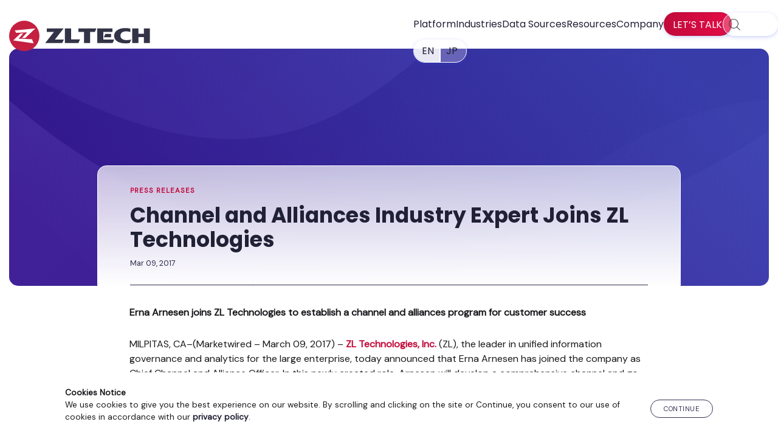

--- FILE ---
content_type: text/html; charset=UTF-8
request_url: https://www.zlti.com/press-releases/channel-and-alliances-industry-expert-joins-zl-technologies/
body_size: 9684
content:
<!DOCTYPE html>
<html lang="en-US">
<head >
<meta charset="UTF-8" />
<meta name="viewport" content="width=device-width, initial-scale=1" />
<meta name='robots' content='index, follow, max-image-preview:large, max-snippet:-1, max-video-preview:-1' />

	<!-- This site is optimized with the Yoast SEO plugin v26.7 - https://yoast.com/wordpress/plugins/seo/ -->
	<title>Channel and Alliances Industry Expert Joins ZL Technologies &#8211; ZL Tech</title>
	<meta name="description" content="Channel and Alliances industry expert joins ZL Technologies" />
	<link rel="canonical" href="https://www.zlti.com/press-releases/channel-and-alliances-industry-expert-joins-zl-technologies/" />
	<meta property="og:locale" content="en_US" />
	<meta property="og:type" content="article" />
	<meta property="og:title" content="Channel and Alliances Industry Expert Joins ZL Technologies &#8211; ZL Tech" />
	<meta property="og:description" content="Channel and Alliances industry expert joins ZL Technologies" />
	<meta property="og:url" content="https://www.zlti.com/press-releases/channel-and-alliances-industry-expert-joins-zl-technologies/" />
	<meta property="og:site_name" content="ZL Tech" />
	<meta property="article:publisher" content="https://www.facebook.com/ZLTechnologies/" />
	<meta property="article:modified_time" content="2023-05-04T18:47:01+00:00" />
	<meta name="twitter:card" content="summary_large_image" />
	<meta name="twitter:site" content="@zltechnologies" />
	<meta name="twitter:label1" content="Est. reading time" />
	<meta name="twitter:data1" content="3 minutes" />
	<script type="application/ld+json" class="yoast-schema-graph">{"@context":"https://schema.org","@graph":[{"@type":"WebPage","@id":"https://www.zlti.com/press-releases/channel-and-alliances-industry-expert-joins-zl-technologies/","url":"https://www.zlti.com/press-releases/channel-and-alliances-industry-expert-joins-zl-technologies/","name":"Channel and Alliances Industry Expert Joins ZL Technologies &#8211; ZL Tech","isPartOf":{"@id":"https://www.zlti.com/#website"},"datePublished":"2017-03-09T16:00:14+00:00","dateModified":"2023-05-04T18:47:01+00:00","description":"Channel and Alliances industry expert joins ZL Technologies","breadcrumb":{"@id":"https://www.zlti.com/press-releases/channel-and-alliances-industry-expert-joins-zl-technologies/#breadcrumb"},"inLanguage":"en-US","potentialAction":[{"@type":"ReadAction","target":["https://www.zlti.com/press-releases/channel-and-alliances-industry-expert-joins-zl-technologies/"]}]},{"@type":"BreadcrumbList","@id":"https://www.zlti.com/press-releases/channel-and-alliances-industry-expert-joins-zl-technologies/#breadcrumb","itemListElement":[{"@type":"ListItem","position":1,"name":"Home","item":"https://www.zlti.com/"},{"@type":"ListItem","position":2,"name":"PR","item":"https://www.zlti.com/press-releases/"},{"@type":"ListItem","position":3,"name":"Channel and Alliances Industry Expert Joins ZL Technologies"}]},{"@type":"WebSite","@id":"https://www.zlti.com/#website","url":"https://www.zlti.com/","name":"ZL Tech","description":"The Proof is in the Platform.","publisher":{"@id":"https://www.zlti.com/#organization"},"potentialAction":[{"@type":"SearchAction","target":{"@type":"EntryPoint","urlTemplate":"https://www.zlti.com/?s={search_term_string}"},"query-input":{"@type":"PropertyValueSpecification","valueRequired":true,"valueName":"search_term_string"}}],"inLanguage":"en-US"},{"@type":"Organization","@id":"https://www.zlti.com/#organization","name":"ZL Tech","url":"https://www.zlti.com/","logo":{"@type":"ImageObject","inLanguage":"en-US","@id":"https://www.zlti.com/#/schema/logo/image/","url":"/wp-content/uploads/2021/03/zl-logo-full-color.svg","contentUrl":"/wp-content/uploads/2021/03/zl-logo-full-color.svg","width":"1024","height":"1024","caption":"ZL Tech"},"image":{"@id":"https://www.zlti.com/#/schema/logo/image/"},"sameAs":["https://www.facebook.com/ZLTechnologies/","https://x.com/zltechnologies","https://www.linkedin.com/company-beta/125048/"]}]}</script>
	<!-- / Yoast SEO plugin. -->


<link rel='dns-prefetch' href='//cdn.jsdelivr.net' />
<link rel="alternate" title="oEmbed (JSON)" type="application/json+oembed" href="https://www.zlti.com/wp-json/oembed/1.0/embed?url=https%3A%2F%2Fwww.zlti.com%2Fpress-releases%2Fchannel-and-alliances-industry-expert-joins-zl-technologies%2F" />
<link rel="alternate" title="oEmbed (XML)" type="text/xml+oembed" href="https://www.zlti.com/wp-json/oembed/1.0/embed?url=https%3A%2F%2Fwww.zlti.com%2Fpress-releases%2Fchannel-and-alliances-industry-expert-joins-zl-technologies%2F&#038;format=xml" />
<style id='wp-img-auto-sizes-contain-inline-css' type='text/css'>
img:is([sizes=auto i],[sizes^="auto," i]){contain-intrinsic-size:3000px 1500px}
/*# sourceURL=wp-img-auto-sizes-contain-inline-css */
</style>
<style id='classic-theme-styles-inline-css' type='text/css'>
/*! This file is auto-generated */
.wp-block-button__link{color:#fff;background-color:#32373c;border-radius:9999px;box-shadow:none;text-decoration:none;padding:calc(.667em + 2px) calc(1.333em + 2px);font-size:1.125em}.wp-block-file__button{background:#32373c;color:#fff;text-decoration:none}
/*# sourceURL=/wp-includes/css/classic-themes.min.css */
</style>
<link rel='stylesheet' id='zl-oddish-css' href='https://www.zlti.com/wp-content/themes/zl-oddish/style.css?ver=4.10.1' type='text/css' media='all' />
<script type="text/javascript" src="https://www.zlti.com/wp-includes/js/jquery/jquery.min.js?ver=3.7.1" id="jquery-core-js"></script>
<script type="text/javascript" async crossorigin src="https://www.zlti.com/wp-includes/js/jquery/jquery-migrate.min.js?ver=3.4.1" id="jquery-migrate-js"></script>
<link rel="https://api.w.org/" href="https://www.zlti.com/wp-json/" /><link rel="EditURI" type="application/rsd+xml" title="RSD" href="https://www.zlti.com/xmlrpc.php?rsd" />
<meta name="generator" content="WordPress 6.9" />
			<!-- DO NOT COPY THIS SNIPPET! Start of Page Analytics Tracking for HubSpot WordPress plugin v11.3.33-->
			<script class="hsq-set-content-id" data-content-id="blog-post">
				var _hsq = _hsq || [];
				_hsq.push(["setContentType", "blog-post"]);
			</script>
			<!-- DO NOT COPY THIS SNIPPET! End of Page Analytics Tracking for HubSpot WordPress plugin -->
			<link rel="pingback" href="https://www.zlti.com/xmlrpc.php" />
<!-- Google Tag Manager -->
<script>(function(w,d,s,l,i){w[l]=w[l]||[];w[l].push({'gtm.start':
new Date().getTime(),event:'gtm.js'});var f=d.getElementsByTagName(s)[0],
j=d.createElement(s),dl=l!='dataLayer'?'&l='+l:'';j.async=true;j.src=
'https://www.googletagmanager.com/gtm.js?id='+i+dl;f.parentNode.insertBefore(j,f);
})(window,document,'script','dataLayer','GTM-T2K8PR');</script>
<!-- End Google Tag Manager -->

<meta name="format-detection" content="telephone=no" />
<meta name="msvalidate.01" content="311C9284C91C2814EDD879E2D06371FB" /><link rel="icon" href="https://www.zlti.com/wp-content/uploads/2016/04/cropped-favicon-32x32.png" sizes="32x32" />
<link rel="icon" href="https://www.zlti.com/wp-content/uploads/2016/04/cropped-favicon-192x192.png" sizes="192x192" />
<link rel="apple-touch-icon" href="https://www.zlti.com/wp-content/uploads/2016/04/cropped-favicon-180x180.png" />
<meta name="msapplication-TileImage" content="https://www.zlti.com/wp-content/uploads/2016/04/cropped-favicon-270x270.png" />
<style id='global-styles-inline-css' type='text/css'>
:root{--wp--preset--aspect-ratio--square: 1;--wp--preset--aspect-ratio--4-3: 4/3;--wp--preset--aspect-ratio--3-4: 3/4;--wp--preset--aspect-ratio--3-2: 3/2;--wp--preset--aspect-ratio--2-3: 2/3;--wp--preset--aspect-ratio--16-9: 16/9;--wp--preset--aspect-ratio--9-16: 9/16;--wp--preset--color--black: #000000;--wp--preset--color--cyan-bluish-gray: #abb8c3;--wp--preset--color--white: #ffffff;--wp--preset--color--pale-pink: #f78da7;--wp--preset--color--vivid-red: #cf2e2e;--wp--preset--color--luminous-vivid-orange: #ff6900;--wp--preset--color--luminous-vivid-amber: #fcb900;--wp--preset--color--light-green-cyan: #7bdcb5;--wp--preset--color--vivid-green-cyan: #00d084;--wp--preset--color--pale-cyan-blue: #8ed1fc;--wp--preset--color--vivid-cyan-blue: #0693e3;--wp--preset--color--vivid-purple: #9b51e0;--wp--preset--gradient--vivid-cyan-blue-to-vivid-purple: linear-gradient(135deg,rgb(6,147,227) 0%,rgb(155,81,224) 100%);--wp--preset--gradient--light-green-cyan-to-vivid-green-cyan: linear-gradient(135deg,rgb(122,220,180) 0%,rgb(0,208,130) 100%);--wp--preset--gradient--luminous-vivid-amber-to-luminous-vivid-orange: linear-gradient(135deg,rgb(252,185,0) 0%,rgb(255,105,0) 100%);--wp--preset--gradient--luminous-vivid-orange-to-vivid-red: linear-gradient(135deg,rgb(255,105,0) 0%,rgb(207,46,46) 100%);--wp--preset--gradient--very-light-gray-to-cyan-bluish-gray: linear-gradient(135deg,rgb(238,238,238) 0%,rgb(169,184,195) 100%);--wp--preset--gradient--cool-to-warm-spectrum: linear-gradient(135deg,rgb(74,234,220) 0%,rgb(151,120,209) 20%,rgb(207,42,186) 40%,rgb(238,44,130) 60%,rgb(251,105,98) 80%,rgb(254,248,76) 100%);--wp--preset--gradient--blush-light-purple: linear-gradient(135deg,rgb(255,206,236) 0%,rgb(152,150,240) 100%);--wp--preset--gradient--blush-bordeaux: linear-gradient(135deg,rgb(254,205,165) 0%,rgb(254,45,45) 50%,rgb(107,0,62) 100%);--wp--preset--gradient--luminous-dusk: linear-gradient(135deg,rgb(255,203,112) 0%,rgb(199,81,192) 50%,rgb(65,88,208) 100%);--wp--preset--gradient--pale-ocean: linear-gradient(135deg,rgb(255,245,203) 0%,rgb(182,227,212) 50%,rgb(51,167,181) 100%);--wp--preset--gradient--electric-grass: linear-gradient(135deg,rgb(202,248,128) 0%,rgb(113,206,126) 100%);--wp--preset--gradient--midnight: linear-gradient(135deg,rgb(2,3,129) 0%,rgb(40,116,252) 100%);--wp--preset--font-size--small: 13px;--wp--preset--font-size--medium: 20px;--wp--preset--font-size--large: 36px;--wp--preset--font-size--x-large: 42px;--wp--preset--spacing--20: 0.44rem;--wp--preset--spacing--30: 0.67rem;--wp--preset--spacing--40: 1rem;--wp--preset--spacing--50: 1.5rem;--wp--preset--spacing--60: 2.25rem;--wp--preset--spacing--70: 3.38rem;--wp--preset--spacing--80: 5.06rem;--wp--preset--shadow--natural: 6px 6px 9px rgba(0, 0, 0, 0.2);--wp--preset--shadow--deep: 12px 12px 50px rgba(0, 0, 0, 0.4);--wp--preset--shadow--sharp: 6px 6px 0px rgba(0, 0, 0, 0.2);--wp--preset--shadow--outlined: 6px 6px 0px -3px rgb(255, 255, 255), 6px 6px rgb(0, 0, 0);--wp--preset--shadow--crisp: 6px 6px 0px rgb(0, 0, 0);}:where(.is-layout-flex){gap: 0.5em;}:where(.is-layout-grid){gap: 0.5em;}body .is-layout-flex{display: flex;}.is-layout-flex{flex-wrap: wrap;align-items: center;}.is-layout-flex > :is(*, div){margin: 0;}body .is-layout-grid{display: grid;}.is-layout-grid > :is(*, div){margin: 0;}:where(.wp-block-columns.is-layout-flex){gap: 2em;}:where(.wp-block-columns.is-layout-grid){gap: 2em;}:where(.wp-block-post-template.is-layout-flex){gap: 1.25em;}:where(.wp-block-post-template.is-layout-grid){gap: 1.25em;}.has-black-color{color: var(--wp--preset--color--black) !important;}.has-cyan-bluish-gray-color{color: var(--wp--preset--color--cyan-bluish-gray) !important;}.has-white-color{color: var(--wp--preset--color--white) !important;}.has-pale-pink-color{color: var(--wp--preset--color--pale-pink) !important;}.has-vivid-red-color{color: var(--wp--preset--color--vivid-red) !important;}.has-luminous-vivid-orange-color{color: var(--wp--preset--color--luminous-vivid-orange) !important;}.has-luminous-vivid-amber-color{color: var(--wp--preset--color--luminous-vivid-amber) !important;}.has-light-green-cyan-color{color: var(--wp--preset--color--light-green-cyan) !important;}.has-vivid-green-cyan-color{color: var(--wp--preset--color--vivid-green-cyan) !important;}.has-pale-cyan-blue-color{color: var(--wp--preset--color--pale-cyan-blue) !important;}.has-vivid-cyan-blue-color{color: var(--wp--preset--color--vivid-cyan-blue) !important;}.has-vivid-purple-color{color: var(--wp--preset--color--vivid-purple) !important;}.has-black-background-color{background-color: var(--wp--preset--color--black) !important;}.has-cyan-bluish-gray-background-color{background-color: var(--wp--preset--color--cyan-bluish-gray) !important;}.has-white-background-color{background-color: var(--wp--preset--color--white) !important;}.has-pale-pink-background-color{background-color: var(--wp--preset--color--pale-pink) !important;}.has-vivid-red-background-color{background-color: var(--wp--preset--color--vivid-red) !important;}.has-luminous-vivid-orange-background-color{background-color: var(--wp--preset--color--luminous-vivid-orange) !important;}.has-luminous-vivid-amber-background-color{background-color: var(--wp--preset--color--luminous-vivid-amber) !important;}.has-light-green-cyan-background-color{background-color: var(--wp--preset--color--light-green-cyan) !important;}.has-vivid-green-cyan-background-color{background-color: var(--wp--preset--color--vivid-green-cyan) !important;}.has-pale-cyan-blue-background-color{background-color: var(--wp--preset--color--pale-cyan-blue) !important;}.has-vivid-cyan-blue-background-color{background-color: var(--wp--preset--color--vivid-cyan-blue) !important;}.has-vivid-purple-background-color{background-color: var(--wp--preset--color--vivid-purple) !important;}.has-black-border-color{border-color: var(--wp--preset--color--black) !important;}.has-cyan-bluish-gray-border-color{border-color: var(--wp--preset--color--cyan-bluish-gray) !important;}.has-white-border-color{border-color: var(--wp--preset--color--white) !important;}.has-pale-pink-border-color{border-color: var(--wp--preset--color--pale-pink) !important;}.has-vivid-red-border-color{border-color: var(--wp--preset--color--vivid-red) !important;}.has-luminous-vivid-orange-border-color{border-color: var(--wp--preset--color--luminous-vivid-orange) !important;}.has-luminous-vivid-amber-border-color{border-color: var(--wp--preset--color--luminous-vivid-amber) !important;}.has-light-green-cyan-border-color{border-color: var(--wp--preset--color--light-green-cyan) !important;}.has-vivid-green-cyan-border-color{border-color: var(--wp--preset--color--vivid-green-cyan) !important;}.has-pale-cyan-blue-border-color{border-color: var(--wp--preset--color--pale-cyan-blue) !important;}.has-vivid-cyan-blue-border-color{border-color: var(--wp--preset--color--vivid-cyan-blue) !important;}.has-vivid-purple-border-color{border-color: var(--wp--preset--color--vivid-purple) !important;}.has-vivid-cyan-blue-to-vivid-purple-gradient-background{background: var(--wp--preset--gradient--vivid-cyan-blue-to-vivid-purple) !important;}.has-light-green-cyan-to-vivid-green-cyan-gradient-background{background: var(--wp--preset--gradient--light-green-cyan-to-vivid-green-cyan) !important;}.has-luminous-vivid-amber-to-luminous-vivid-orange-gradient-background{background: var(--wp--preset--gradient--luminous-vivid-amber-to-luminous-vivid-orange) !important;}.has-luminous-vivid-orange-to-vivid-red-gradient-background{background: var(--wp--preset--gradient--luminous-vivid-orange-to-vivid-red) !important;}.has-very-light-gray-to-cyan-bluish-gray-gradient-background{background: var(--wp--preset--gradient--very-light-gray-to-cyan-bluish-gray) !important;}.has-cool-to-warm-spectrum-gradient-background{background: var(--wp--preset--gradient--cool-to-warm-spectrum) !important;}.has-blush-light-purple-gradient-background{background: var(--wp--preset--gradient--blush-light-purple) !important;}.has-blush-bordeaux-gradient-background{background: var(--wp--preset--gradient--blush-bordeaux) !important;}.has-luminous-dusk-gradient-background{background: var(--wp--preset--gradient--luminous-dusk) !important;}.has-pale-ocean-gradient-background{background: var(--wp--preset--gradient--pale-ocean) !important;}.has-electric-grass-gradient-background{background: var(--wp--preset--gradient--electric-grass) !important;}.has-midnight-gradient-background{background: var(--wp--preset--gradient--midnight) !important;}.has-small-font-size{font-size: var(--wp--preset--font-size--small) !important;}.has-medium-font-size{font-size: var(--wp--preset--font-size--medium) !important;}.has-large-font-size{font-size: var(--wp--preset--font-size--large) !important;}.has-x-large-font-size{font-size: var(--wp--preset--font-size--x-large) !important;}
/*# sourceURL=global-styles-inline-css */
</style>
</head>
<body class="wp-singular press-releases-template-default single single-press-releases postid-21041 wp-custom-logo wp-theme-genesis wp-child-theme-zl-oddish header-image header-full-width full-width-content genesis-breadcrumbs-hidden genesis-footer-widgets-visible"><!-- Google Tag Manager (noscript) -->
<noscript><iframe src="https://www.googletagmanager.com/ns.html?id=GTM-T2K8PR"
height="0" width="0" style="display:none;visibility:hidden"></iframe></noscript>
<!-- End Google Tag Manager (noscript) --><div class="site-container"><aside class="grid" id="cookie-policy-wrap">
				<div class="g-content flex-row-m-col">
					<div>
						<strong>Cookies Notice</strong><br>
						We use cookies to give you the best experience on our website. By scrolling and clicking on the site or Continue, you consent to our use of cookies in accordance with our <a href="/privacy-policy"><strong>privacy policy</strong></a>.
					</div>
					<button class="cookie-continue blog-btn">Continue</button>
				</div>
			</aside><header class="site-header"><div class="wrap"><div class="title-area"><p class="site-title"><span class="screen-reader-text">ZL Tech</span><a href="https://www.zlti.com/" class="custom-logo-link" rel="home" itemprop="url"><img src="https://www.zlti.com/wp-content/uploads/2021/03/zl-logo-full-color.svg" class="custom-logo style-svg" alt="ZL Tech Logo" itemprop="logo" decoding="async" /></a></p><p class="site-description screen-reader-text">The Proof is in the Platform.</p></div><button type="button" class="nav-mobile-hamburger navbar-toggle collapsed" aria-expanded="false" aria-controls="nav-primary"><span class="screen-reader-text">Menu</span><span class="icon-bar"></span><span class="icon-bar"></span><span class="icon-bar"></span></button><nav class="nav-primary" aria-label="Main"><div class="wrap"><ul id="menu-menu-2-0" class="menu genesis-nav-menu menu-primary js-superfish"><li id="menu-item-16922" class="menu-item menu-item-type-custom menu-item-object-custom menu-item-has-children menu-item-16922"><a><span >Platform</span></a>
<ul class="sub-menu">
	<li id="menu-item-21621" class="menu-item menu-item-type-post_type menu-item-object-page menu-item-21621"><a href="https://www.zlti.com/enterprise-data-genai/"><span >AI Enablement</span></a></li>
	<li id="menu-item-16924" class="menu-item menu-item-type-post_type menu-item-object-page menu-item-16924"><a href="https://www.zlti.com/information-governance/"><span >Information Governance</span></a></li>
	<li id="menu-item-22315" class="menu-item menu-item-type-post_type menu-item-object-page menu-item-22315"><a href="https://www.zlti.com/inplace-data-management/"><span >In-Place Data Management</span></a></li>
	<li id="menu-item-16925" class="menu-item menu-item-type-post_type menu-item-object-page menu-item-16925"><a href="https://www.zlti.com/compliance-management-software/"><span >Compliance &#038; Supervision</span></a></li>
	<li id="menu-item-16929" class="menu-item menu-item-type-post_type menu-item-object-page menu-item-16929"><a href="https://www.zlti.com/ediscovery-compliance-solution/"><span >eDiscovery</span></a></li>
	<li id="menu-item-16927" class="menu-item menu-item-type-post_type menu-item-object-page menu-item-16927"><a href="https://www.zlti.com/file-analysis/"><span >Enterprise Files Management</span></a></li>
	<li id="menu-item-16928" class="menu-item menu-item-type-post_type menu-item-object-page menu-item-16928"><a href="https://www.zlti.com/data-privacy-compliance/"><span >Privacy</span></a></li>
	<li id="menu-item-16930" class="menu-item menu-item-type-post_type menu-item-object-page menu-item-16930"><a href="https://www.zlti.com/records-management-system/"><span >Records Management</span></a></li>
</ul>
</li>
<li id="menu-item-20122" class="menu-item menu-item-type-custom menu-item-object-custom menu-item-has-children menu-item-20122"><a><span >Industries</span></a>
<ul class="sub-menu">
	<li id="menu-item-16932" class="menu-item menu-item-type-post_type menu-item-object-page menu-item-16932"><a href="https://www.zlti.com/industry-financial-services/"><span >Financial Services</span></a></li>
	<li id="menu-item-20123" class="menu-item menu-item-type-post_type menu-item-object-page menu-item-20123"><a href="https://www.zlti.com/government-records-management-solution/"><span >Government</span></a></li>
	<li id="menu-item-20127" class="menu-item menu-item-type-post_type menu-item-object-page menu-item-20127"><a href="https://www.zlti.com/healthcare-data-management/"><span >Healthcare</span></a></li>
</ul>
</li>
<li id="menu-item-20979" class="menu-item menu-item-type-custom menu-item-object-custom menu-item-has-children menu-item-20979"><a><span >Data Sources</span></a>
<ul class="sub-menu">
	<li id="menu-item-21561" class="menu-item menu-item-type-post_type menu-item-object-page menu-item-21561"><a href="https://www.zlti.com/data-archiving-solution/"><span >All Data Sources</span></a></li>
	<li id="menu-item-20909" class="menu-item menu-item-type-post_type menu-item-object-page menu-item-20909"><a href="https://www.zlti.com/data-archiving-solution/email-archiving/"><span >Email Archiving</span></a></li>
	<li id="menu-item-20912" class="menu-item menu-item-type-post_type menu-item-object-page menu-item-20912"><a href="https://www.zlti.com/file-analysis/"><span >File Shares</span></a></li>
	<li id="menu-item-20910" class="menu-item menu-item-type-post_type menu-item-object-page menu-item-20910"><a href="https://www.zlti.com/data-archiving-solution/microsoft-office-365-email-file-archiving/"><span >Microsoft Office 365 Email File Archiving</span></a></li>
	<li id="menu-item-20911" class="menu-item menu-item-type-post_type menu-item-object-page menu-item-20911"><a href="https://www.zlti.com/data-archiving-solution/microsoft-teams-archiving/"><span >Microsoft Teams Data Archiving</span></a></li>
	<li id="menu-item-20908" class="menu-item menu-item-type-post_type menu-item-object-page menu-item-20908"><a href="https://www.zlti.com/data-archiving-solution/sharepoint-archive/"><span >SharePoint</span></a></li>
	<li id="menu-item-20907" class="menu-item menu-item-type-post_type menu-item-object-page menu-item-20907"><a href="https://www.zlti.com/data-archiving-solution/slack-archiving/"><span >Slack Archiving</span></a></li>
	<li id="menu-item-20906" class="menu-item menu-item-type-post_type menu-item-object-page menu-item-20906"><a href="https://www.zlti.com/data-archiving-solution/social-media-archiving/"><span >Social Media Archiving</span></a></li>
</ul>
</li>
<li id="menu-item-16937" class="menu-item menu-item-type-custom menu-item-object-custom menu-item-has-children menu-item-16937"><a><span >Resources</span></a>
<ul class="sub-menu">
	<li id="menu-item-21252" class="menu-item menu-item-type-post_type_archive menu-item-object-resources menu-item-21252"><a href="https://www.zlti.com/resources/"><span >All Resources</span></a></li>
	<li id="menu-item-16943" class="menu-item menu-item-type-post_type menu-item-object-page current_page_parent menu-item-16943"><a href="https://www.zlti.com/blog/"><span >Blog</span></a></li>
	<li id="menu-item-20903" class="menu-item menu-item-type-taxonomy menu-item-object-collateral menu-item-20903"><a href="https://www.zlti.com/lib/brochure/"><span >Brochures</span></a></li>
	<li id="menu-item-18811" class="menu-item menu-item-type-taxonomy menu-item-object-collateral menu-item-18811"><a href="https://www.zlti.com/lib/casestudy/"><span >Customer Stories</span></a></li>
	<li id="menu-item-20902" class="menu-item menu-item-type-taxonomy menu-item-object-collateral menu-item-20902"><a href="https://www.zlti.com/lib/datasheet/"><span >Datasheets</span></a></li>
	<li id="menu-item-16945" class="menu-item menu-item-type-post_type_archive menu-item-object-events menu-item-16945"><a href="https://www.zlti.com/events/"><span >Events</span></a></li>
	<li id="menu-item-20905" class="menu-item menu-item-type-taxonomy menu-item-object-collateral menu-item-20905"><a href="https://www.zlti.com/lib/whitepaper/"><span >Guides and Reports</span></a></li>
	<li id="menu-item-20904" class="menu-item menu-item-type-taxonomy menu-item-object-collateral menu-item-20904"><a href="https://www.zlti.com/lib/videos/"><span >Videos</span></a></li>
	<li id="menu-item-18812" class="menu-item menu-item-type-taxonomy menu-item-object-collateral menu-item-18812"><a href="https://www.zlti.com/lib/webinar/"><span >Webinars</span></a></li>
</ul>
</li>
<li id="menu-item-16948" class="menu-item menu-item-type-custom menu-item-object-custom menu-item-has-children menu-item-16948"><a><span >Company</span></a>
<ul class="sub-menu">
	<li id="menu-item-18067" class="menu-item menu-item-type-post_type menu-item-object-page menu-item-18067"><a href="https://www.zlti.com/company/"><span >About ZL Tech</span></a></li>
	<li id="menu-item-16950" class="menu-item menu-item-type-post_type menu-item-object-page menu-item-16950"><a href="https://www.zlti.com/contact-us/"><span >Contact Us</span></a></li>
	<li id="menu-item-20518" class="menu-item menu-item-type-post_type menu-item-object-page menu-item-20518"><a href="https://www.zlti.com/careers/"><span >Careers</span></a></li>
	<li id="menu-item-18144" class="menu-item menu-item-type-post_type menu-item-object-page menu-item-18144"><a href="https://www.zlti.com/partners/"><span >Partners</span></a></li>
	<li id="menu-item-20954" class="menu-item menu-item-type-post_type_archive menu-item-object-press-releases menu-item-20954"><a href="https://www.zlti.com/press-releases/"><span >Press Releases</span></a></li>
	<li id="menu-item-20955" class="menu-item menu-item-type-post_type_archive menu-item-object-newsroom menu-item-20955"><a href="https://www.zlti.com/newsroom/"><span >In the News</span></a></li>
</ul>
</li>
<li id="menu-item-demo" class="menu-item menu-item-type-post_type menu-item-object-page"><a href="#footer-CTA" itemprop="url" id="zlDemoButton"><span itemprop="name">Let’s Talk</span></a></li>
				<li id="lx-searchForm"><form class="search-form" method="get" action="https://www.zlti.com/" role="search"><label class="search-form-label screen-reader-text" for="searchform-1">Search zlti.com</label><input class="search-form-input" type="search" name="s" id="searchform-1" placeholder="Search zlti.com"><input class="search-form-submit" type="submit" value="&#xf179;"><meta content="https://www.zlti.com/?s={s}"></form></li>
                <li class="menu-item menu-item-type-custom menu-item-object-custom menu-item-16956">
                    <a href="https://www.zlti.com/" itemprop="url"><span itemprop="name">EN</span></a>
                    <a href="https://www.zlti.com/jp/" itemprop="url"><span itemprop="name">JP</span></a></li></ul></div></nav></div></header><main class="content"><article id="single-content" class="grid press-releases "><p id="breadcrumbs" class="screen-reader-text"><span><span><a href="https://www.zlti.com/">Home</a></span> » <span><a href="https://www.zlti.com/press-releases/">PR</a></span> » <span class="breadcrumb_last" aria-current="page">Channel and Alliances Industry Expert Joins ZL Technologies</span></span></p><div class="sc-meta-header press-releases"><div class="wrap"><p class="sc-meta-post-type press-releases"><a href="https://www.zlti.com/press-releases/">Press Releases</a></p><div class="sc-meta-title"><h1>Channel and Alliances Industry Expert Joins ZL Technologies</h1></div><p class="sc-meta-byline"><span class="sc-meta-date">Mar 09, 2017</span></p></div></div><div class="content-column"><p><strong>Erna Arnesen joins ZL Technologies to establish a channel and alliances program for customer success
</strong></p>

<div class="mw_release">

<p><span class="mw_region">MILPITAS, CA</span>&#8211;(Marketwired &#8211; March 09, 2017) &#8211; <a href="http://ctt.marketwire.com/?release=11G130357-001&amp;id=11000296&amp;type=0&amp;url=http%3a%2f%2fdev.zlti.com%2f" rel="nofollow">ZL Technologies, Inc.</a> (ZL), the leader in unified information governance and analytics for the large enterprise, today announced that Erna Arnesen has joined the company as Chief Channel and Alliance Officer. In this newly created role, Arnesen will develop a comprehensive channel and go-to-market strategy for ZL&#8217;s solutions, with a focus on ZL File Analysis and Management (ZL FAM).</p>

<p>&#8220;As the data management market continues to evolve, we must establish a channel model for ZL&#8217;s offerings and build a partner ecosystem to fulfill our commitment to service our enterprise customers,&#8221; said Kon Leong, CEO of ZL Technologies, Inc. &#8220;Erna&#8217;s deep expertise developing global channel and alliance programs for technology companies in Silicon Valley makes her a valuable addition to ZL&#8217;s executive team.&#8221;</p>

<p>As ZL continues to expand its reach, Arnesen will support the sales team by developing go-to-market programs and capabilities, as well as creating channel and alliance partnerships, to bring ZL&#8217;s solutions to market worldwide.</p>

<p>&#8220;ZL is ideally positioned at this stage to build channel and alliance partnerships to scale to meet the demands of its largest customers, especially those in the Fortune 1000,&#8221; said Arnesen. &#8220;I look forward to working with the executive team to take ZL into its next chapter of continued growth.&#8221;</p>

<p>Arnesen has more than 25 years of experience leading channels and alliances teams and initiatives. Prior to joining ZL, she was the vice president of Global Channel and Partner Marketing at Plantronics where she was responsible for developing Plantronics&#8217; global and strategic alliance marketing, channel strategies and go-to-market models. Previously, Arnesen worked in similar roles in channel sales, marketing, and alliance management at Cisco Services, Symantec, Fujitsu Softek, CyberSource, SGI, NeXT and at Apple Computer.</p>

<p>Arnesen is on the Board of Directors of Watermark, a women&#8217;s leadership organization in the Bay Area and was most recent Board Chair and head of the Governance Committee. She serves on the board of the Association of Strategic Alliance Professionals (ASAP) and has also served as an advisory board member of Women in Consulting (WIC). Arnesen completed the Corporate Governance Director Certification Program by Harvard and Intrabond in January 2012.</p>

<p>Arnesen has been chosen for CRN&#8217;s <a href="http://www.crn.com/rankings-and-lists/wotc2014.htm">Women of the Channel</a> and Channel Chiefs in the past, and is an honoree of the Watermark Women Who Made Their Mark, and honoree of the Women of Influence Award by the Silicon Valley/San Jose Business Journal. She has received the YWCA Tribute to Women in Industry (TWIN) award, and is a graduate of Leadership California.</p>

<p>Arnesen has a master&#8217;s degree in business administration from Harvard Business School and a bachelor&#8217;s degree from Wellesley College.</p>

<div class="mw_disclaimer"></div>
</div>
<div id="ctl00_p_wpcpageplaceholder_re1_contact_information">

<h4>CONTACT INFORMATION</h4>


<strong>Media Contact</strong></br>
Elizabeth Somerville</br>
PAN Communications</br>
<a href="mailto:esomerville@pancomm.com" rel="nofollow">esomerville@pancomm.com</a></br>
415-544-7231


</div><aside id="pr-byline"><section id="custom_html-6" class="widget_text widget widget_custom_html"><div class="widget_text widget-wrap"><div class="textwidget custom-html-widget"><hr>
<p><strong>About ZL Technologies, Inc.</strong><br>
ZL Technologies’ unified information governance platform enables organizations to manage enterprise data for legal and regulatory requirements, while also leveraging it for business intelligence. ZL Tech’s unique differentiator is its unified architecture, which delivers all data governance functions under one platform, thus eliminating today’s fractured data silos. With a proven track record of serving Fortune 500 customers for over two decades, ZL Tech is the leader in harnessing big data for strategic advantage.</p></div></div></section>
</aside></div></article></main><div class="footer-widgets"><h2 class="genesis-sidebar-title screen-reader-text">Footer</h2><div class="wrap"><div class="widget-area footer-widgets-2 footer-widget-area"><section id="advanced_text-10" class="widget advanced_text"><div class="widget-wrap"><div class='AdvancedText'><section id="footer-CTA" class="grid banner dark">
  <div class="g-content">
    <h2>Talk to an Expert</h2>
    <p>See how ZL Tech empowers leading companies to transform unstructured data into AI-ready intelligence.</p>
<!--[if lte IE 8]>
        <script charset="utf-8" type="text/javascript" src="//js.hsforms.net/forms/v2-legacy.js"></script>
        <![endif]-->
        <script charset="utf-8" type="text/javascript" src="//js.hsforms.net/forms/v2.js"></script>
        <script>
        hbspt.forms.create({
            portalId: "6486860",
            formId: "5820f0fa-c24e-4dd5-a1e3-0e7e581fe1d6",
            cssRequired: ''
        });
        </script>
  </div>
</section></div></div></section>

<section id="custom_html-4" class="widget_text widget widget_custom_html"><div class="widget_text widget-wrap"><div class="textwidget custom-html-widget"><section id="zlFooterMap" class="grid">
  <div class="g-content flex-row-m-col">
    <div class="footer-col">
      <h3>Get in Touch</h3>
      <ul>
        <li><a href="tel:14082408989">(+1) 408 240-8989</a></li>
        <li><a href="mailto:info@zlti.com">info@zlti.com</a></li>
        <li class="sm">
          <a href="https://www.linkedin.com/company/zltech/"><span class="screen-reader-text">Linkedin</span></a>
          <a href="https://twitter.com/zltechnologies?lang=en"><span class="screen-reader-text">Twitter</span></a>
          <a href="https://www.facebook.com/ZLTechnologies/"><span class="screen-reader-text">Facebook</span></a>
          <a href="https://www.youtube.com/channel/UC_19StRP9dJervK4NGm0kmw/"><span class="screen-reader-text">YouTube</span></a></li>
        <li class="dm">
          <img src="/wp-content/uploads/2024/04/zl-logo-white-text.svg" alt="ZL Tech Logo" decoding="async" loading="lazy">
        </li>
      </ul>
    </div>
    <div class="footer-col">
      <h3>Company</h3>
      <ul>
        <li><a href="/company/">About ZL</a></li>
        <li><a href="/partners/">Partners</a></li>
        <li><a href="/press-releases/">Press Releases</a></li>
        <li><a href="/newsroom/">News</a></li>
        <li><a href="/events/">Events</a></li>
        <li><a href="/careers/">Careers</a></li>
        <li><a href="/contact-us/">Contact ZL Tech</a></li>
      </ul>
    </div>
    <div class="footer-col">
      <h3>Resources</h3>
      <ul>
        <li><a href="/lib/brochure/">Brochures</a></li>
        <li><a href="/lib/casestudy/">Case Studies</a></li>
        <li><a href="/lib/datasheet/">Datasheets</a></li>
        <li><a href="/lib/whitepaper/">White Papers</a></li>
        <li><a href="/lib/webinar/">Webinars</a></li>
        <li><a href="/blog/">Blog</a></li>
        <li><a href="/data-archiving-solution/">Data Sources</a></li>
        <li><a href="/regulations/">Regulations Served</a></li>
      </ul>
    </div>
    <div class="footer-col">
      <h3>Solutions/Services</h3>
      <ul>
				<li><a href="/enterprise-data-genai/">AI Enablement</a></li>
				<li><a href="/inplace-data-management/">In-place Data Management</a></li>
        <li><a href="/information-governance/">Information Governance</a></li>
        <li><a href="/file-analysis/">File Analysis &amp; Management</a></li>
        <li><a href="/data-privacy-compliance/">Privacy</a></li>
        <li><a href="/ediscovery-compliance-solution/">eDiscovery</a></li>
        <li><a href="/compliance-management-software/">Compliance & Supervision</a></li>
        <li><a href="/records-management-system/">Records Management</a></li>
      </ul>
    </div>
  </div>
</section></div></div></section>
</div></div></div><footer class="site-footer"><div class="wrap">	<section class="grid">
		<div class="g-content">
			<ul>
				<li><a href="/privacy-policy/">PRIVACY POLICY</a></li>
				<li><a href="/zl-terms-of-use/">TERMS OF USE</a></li>
			</ul>
			<div id="zlCopyright">
				&copy;2026 ZL Technologies, Inc. All rights reserved.
			</div>
		</div>
	</section>
    </div></footer></div><script type="speculationrules">
{"prefetch":[{"source":"document","where":{"and":[{"href_matches":"/*"},{"not":{"href_matches":["/wp-*.php","/wp-admin/*","/wp-content/uploads/*","/wp-content/*","/wp-content/plugins/*","/wp-content/themes/zl-oddish/*","/wp-content/themes/genesis/*","/*\\?(.+)"]}},{"not":{"selector_matches":"a[rel~=\"nofollow\"]"}},{"not":{"selector_matches":".no-prefetch, .no-prefetch a"}}]},"eagerness":"conservative"}]}
</script>
<script type="text/javascript" src="https://www.zlti.com/wp-content/plugins/svg-support/vendor/DOMPurify/DOMPurify.min.js?ver=2.5.8" id="bodhi-dompurify-library-js"></script>
<script type="text/javascript" id="bodhi_svg_inline-js-extra">
/* <![CDATA[ */
var svgSettings = {"skipNested":""};
//# sourceURL=bodhi_svg_inline-js-extra
/* ]]> */
</script>
<script type="text/javascript" src="https://www.zlti.com/wp-content/plugins/svg-support/js/min/svgs-inline-min.js" id="bodhi_svg_inline-js"></script>
<script type="text/javascript" id="bodhi_svg_inline-js-after">
/* <![CDATA[ */
cssTarget={"Bodhi":"img.style-svg","ForceInlineSVG":"style-svg"};ForceInlineSVGActive="false";frontSanitizationEnabled="on";
//# sourceURL=bodhi_svg_inline-js-after
/* ]]> */
</script>
<script type="text/javascript" src="https://www.zlti.com/wp-content/themes/zl-oddish/dist/bundle.js?ver=4.10.1" id="ZL-webpack-bundle-js"></script>
<script type="text/javascript" defer crossorigin src="//cdn.jsdelivr.net/npm/js-cookie@rc/dist/js.cookie.min.js" id="zljscookies-js"></script>
</html>


--- FILE ---
content_type: text/html; charset=utf-8
request_url: https://www.google.com/recaptcha/enterprise/anchor?ar=1&k=6LdGZJsoAAAAAIwMJHRwqiAHA6A_6ZP6bTYpbgSX&co=aHR0cHM6Ly93d3cuemx0aS5jb206NDQz&hl=en&v=PoyoqOPhxBO7pBk68S4YbpHZ&size=invisible&badge=inline&anchor-ms=20000&execute-ms=30000&cb=kwi1vjw1neah
body_size: 48700
content:
<!DOCTYPE HTML><html dir="ltr" lang="en"><head><meta http-equiv="Content-Type" content="text/html; charset=UTF-8">
<meta http-equiv="X-UA-Compatible" content="IE=edge">
<title>reCAPTCHA</title>
<style type="text/css">
/* cyrillic-ext */
@font-face {
  font-family: 'Roboto';
  font-style: normal;
  font-weight: 400;
  font-stretch: 100%;
  src: url(//fonts.gstatic.com/s/roboto/v48/KFO7CnqEu92Fr1ME7kSn66aGLdTylUAMa3GUBHMdazTgWw.woff2) format('woff2');
  unicode-range: U+0460-052F, U+1C80-1C8A, U+20B4, U+2DE0-2DFF, U+A640-A69F, U+FE2E-FE2F;
}
/* cyrillic */
@font-face {
  font-family: 'Roboto';
  font-style: normal;
  font-weight: 400;
  font-stretch: 100%;
  src: url(//fonts.gstatic.com/s/roboto/v48/KFO7CnqEu92Fr1ME7kSn66aGLdTylUAMa3iUBHMdazTgWw.woff2) format('woff2');
  unicode-range: U+0301, U+0400-045F, U+0490-0491, U+04B0-04B1, U+2116;
}
/* greek-ext */
@font-face {
  font-family: 'Roboto';
  font-style: normal;
  font-weight: 400;
  font-stretch: 100%;
  src: url(//fonts.gstatic.com/s/roboto/v48/KFO7CnqEu92Fr1ME7kSn66aGLdTylUAMa3CUBHMdazTgWw.woff2) format('woff2');
  unicode-range: U+1F00-1FFF;
}
/* greek */
@font-face {
  font-family: 'Roboto';
  font-style: normal;
  font-weight: 400;
  font-stretch: 100%;
  src: url(//fonts.gstatic.com/s/roboto/v48/KFO7CnqEu92Fr1ME7kSn66aGLdTylUAMa3-UBHMdazTgWw.woff2) format('woff2');
  unicode-range: U+0370-0377, U+037A-037F, U+0384-038A, U+038C, U+038E-03A1, U+03A3-03FF;
}
/* math */
@font-face {
  font-family: 'Roboto';
  font-style: normal;
  font-weight: 400;
  font-stretch: 100%;
  src: url(//fonts.gstatic.com/s/roboto/v48/KFO7CnqEu92Fr1ME7kSn66aGLdTylUAMawCUBHMdazTgWw.woff2) format('woff2');
  unicode-range: U+0302-0303, U+0305, U+0307-0308, U+0310, U+0312, U+0315, U+031A, U+0326-0327, U+032C, U+032F-0330, U+0332-0333, U+0338, U+033A, U+0346, U+034D, U+0391-03A1, U+03A3-03A9, U+03B1-03C9, U+03D1, U+03D5-03D6, U+03F0-03F1, U+03F4-03F5, U+2016-2017, U+2034-2038, U+203C, U+2040, U+2043, U+2047, U+2050, U+2057, U+205F, U+2070-2071, U+2074-208E, U+2090-209C, U+20D0-20DC, U+20E1, U+20E5-20EF, U+2100-2112, U+2114-2115, U+2117-2121, U+2123-214F, U+2190, U+2192, U+2194-21AE, U+21B0-21E5, U+21F1-21F2, U+21F4-2211, U+2213-2214, U+2216-22FF, U+2308-230B, U+2310, U+2319, U+231C-2321, U+2336-237A, U+237C, U+2395, U+239B-23B7, U+23D0, U+23DC-23E1, U+2474-2475, U+25AF, U+25B3, U+25B7, U+25BD, U+25C1, U+25CA, U+25CC, U+25FB, U+266D-266F, U+27C0-27FF, U+2900-2AFF, U+2B0E-2B11, U+2B30-2B4C, U+2BFE, U+3030, U+FF5B, U+FF5D, U+1D400-1D7FF, U+1EE00-1EEFF;
}
/* symbols */
@font-face {
  font-family: 'Roboto';
  font-style: normal;
  font-weight: 400;
  font-stretch: 100%;
  src: url(//fonts.gstatic.com/s/roboto/v48/KFO7CnqEu92Fr1ME7kSn66aGLdTylUAMaxKUBHMdazTgWw.woff2) format('woff2');
  unicode-range: U+0001-000C, U+000E-001F, U+007F-009F, U+20DD-20E0, U+20E2-20E4, U+2150-218F, U+2190, U+2192, U+2194-2199, U+21AF, U+21E6-21F0, U+21F3, U+2218-2219, U+2299, U+22C4-22C6, U+2300-243F, U+2440-244A, U+2460-24FF, U+25A0-27BF, U+2800-28FF, U+2921-2922, U+2981, U+29BF, U+29EB, U+2B00-2BFF, U+4DC0-4DFF, U+FFF9-FFFB, U+10140-1018E, U+10190-1019C, U+101A0, U+101D0-101FD, U+102E0-102FB, U+10E60-10E7E, U+1D2C0-1D2D3, U+1D2E0-1D37F, U+1F000-1F0FF, U+1F100-1F1AD, U+1F1E6-1F1FF, U+1F30D-1F30F, U+1F315, U+1F31C, U+1F31E, U+1F320-1F32C, U+1F336, U+1F378, U+1F37D, U+1F382, U+1F393-1F39F, U+1F3A7-1F3A8, U+1F3AC-1F3AF, U+1F3C2, U+1F3C4-1F3C6, U+1F3CA-1F3CE, U+1F3D4-1F3E0, U+1F3ED, U+1F3F1-1F3F3, U+1F3F5-1F3F7, U+1F408, U+1F415, U+1F41F, U+1F426, U+1F43F, U+1F441-1F442, U+1F444, U+1F446-1F449, U+1F44C-1F44E, U+1F453, U+1F46A, U+1F47D, U+1F4A3, U+1F4B0, U+1F4B3, U+1F4B9, U+1F4BB, U+1F4BF, U+1F4C8-1F4CB, U+1F4D6, U+1F4DA, U+1F4DF, U+1F4E3-1F4E6, U+1F4EA-1F4ED, U+1F4F7, U+1F4F9-1F4FB, U+1F4FD-1F4FE, U+1F503, U+1F507-1F50B, U+1F50D, U+1F512-1F513, U+1F53E-1F54A, U+1F54F-1F5FA, U+1F610, U+1F650-1F67F, U+1F687, U+1F68D, U+1F691, U+1F694, U+1F698, U+1F6AD, U+1F6B2, U+1F6B9-1F6BA, U+1F6BC, U+1F6C6-1F6CF, U+1F6D3-1F6D7, U+1F6E0-1F6EA, U+1F6F0-1F6F3, U+1F6F7-1F6FC, U+1F700-1F7FF, U+1F800-1F80B, U+1F810-1F847, U+1F850-1F859, U+1F860-1F887, U+1F890-1F8AD, U+1F8B0-1F8BB, U+1F8C0-1F8C1, U+1F900-1F90B, U+1F93B, U+1F946, U+1F984, U+1F996, U+1F9E9, U+1FA00-1FA6F, U+1FA70-1FA7C, U+1FA80-1FA89, U+1FA8F-1FAC6, U+1FACE-1FADC, U+1FADF-1FAE9, U+1FAF0-1FAF8, U+1FB00-1FBFF;
}
/* vietnamese */
@font-face {
  font-family: 'Roboto';
  font-style: normal;
  font-weight: 400;
  font-stretch: 100%;
  src: url(//fonts.gstatic.com/s/roboto/v48/KFO7CnqEu92Fr1ME7kSn66aGLdTylUAMa3OUBHMdazTgWw.woff2) format('woff2');
  unicode-range: U+0102-0103, U+0110-0111, U+0128-0129, U+0168-0169, U+01A0-01A1, U+01AF-01B0, U+0300-0301, U+0303-0304, U+0308-0309, U+0323, U+0329, U+1EA0-1EF9, U+20AB;
}
/* latin-ext */
@font-face {
  font-family: 'Roboto';
  font-style: normal;
  font-weight: 400;
  font-stretch: 100%;
  src: url(//fonts.gstatic.com/s/roboto/v48/KFO7CnqEu92Fr1ME7kSn66aGLdTylUAMa3KUBHMdazTgWw.woff2) format('woff2');
  unicode-range: U+0100-02BA, U+02BD-02C5, U+02C7-02CC, U+02CE-02D7, U+02DD-02FF, U+0304, U+0308, U+0329, U+1D00-1DBF, U+1E00-1E9F, U+1EF2-1EFF, U+2020, U+20A0-20AB, U+20AD-20C0, U+2113, U+2C60-2C7F, U+A720-A7FF;
}
/* latin */
@font-face {
  font-family: 'Roboto';
  font-style: normal;
  font-weight: 400;
  font-stretch: 100%;
  src: url(//fonts.gstatic.com/s/roboto/v48/KFO7CnqEu92Fr1ME7kSn66aGLdTylUAMa3yUBHMdazQ.woff2) format('woff2');
  unicode-range: U+0000-00FF, U+0131, U+0152-0153, U+02BB-02BC, U+02C6, U+02DA, U+02DC, U+0304, U+0308, U+0329, U+2000-206F, U+20AC, U+2122, U+2191, U+2193, U+2212, U+2215, U+FEFF, U+FFFD;
}
/* cyrillic-ext */
@font-face {
  font-family: 'Roboto';
  font-style: normal;
  font-weight: 500;
  font-stretch: 100%;
  src: url(//fonts.gstatic.com/s/roboto/v48/KFO7CnqEu92Fr1ME7kSn66aGLdTylUAMa3GUBHMdazTgWw.woff2) format('woff2');
  unicode-range: U+0460-052F, U+1C80-1C8A, U+20B4, U+2DE0-2DFF, U+A640-A69F, U+FE2E-FE2F;
}
/* cyrillic */
@font-face {
  font-family: 'Roboto';
  font-style: normal;
  font-weight: 500;
  font-stretch: 100%;
  src: url(//fonts.gstatic.com/s/roboto/v48/KFO7CnqEu92Fr1ME7kSn66aGLdTylUAMa3iUBHMdazTgWw.woff2) format('woff2');
  unicode-range: U+0301, U+0400-045F, U+0490-0491, U+04B0-04B1, U+2116;
}
/* greek-ext */
@font-face {
  font-family: 'Roboto';
  font-style: normal;
  font-weight: 500;
  font-stretch: 100%;
  src: url(//fonts.gstatic.com/s/roboto/v48/KFO7CnqEu92Fr1ME7kSn66aGLdTylUAMa3CUBHMdazTgWw.woff2) format('woff2');
  unicode-range: U+1F00-1FFF;
}
/* greek */
@font-face {
  font-family: 'Roboto';
  font-style: normal;
  font-weight: 500;
  font-stretch: 100%;
  src: url(//fonts.gstatic.com/s/roboto/v48/KFO7CnqEu92Fr1ME7kSn66aGLdTylUAMa3-UBHMdazTgWw.woff2) format('woff2');
  unicode-range: U+0370-0377, U+037A-037F, U+0384-038A, U+038C, U+038E-03A1, U+03A3-03FF;
}
/* math */
@font-face {
  font-family: 'Roboto';
  font-style: normal;
  font-weight: 500;
  font-stretch: 100%;
  src: url(//fonts.gstatic.com/s/roboto/v48/KFO7CnqEu92Fr1ME7kSn66aGLdTylUAMawCUBHMdazTgWw.woff2) format('woff2');
  unicode-range: U+0302-0303, U+0305, U+0307-0308, U+0310, U+0312, U+0315, U+031A, U+0326-0327, U+032C, U+032F-0330, U+0332-0333, U+0338, U+033A, U+0346, U+034D, U+0391-03A1, U+03A3-03A9, U+03B1-03C9, U+03D1, U+03D5-03D6, U+03F0-03F1, U+03F4-03F5, U+2016-2017, U+2034-2038, U+203C, U+2040, U+2043, U+2047, U+2050, U+2057, U+205F, U+2070-2071, U+2074-208E, U+2090-209C, U+20D0-20DC, U+20E1, U+20E5-20EF, U+2100-2112, U+2114-2115, U+2117-2121, U+2123-214F, U+2190, U+2192, U+2194-21AE, U+21B0-21E5, U+21F1-21F2, U+21F4-2211, U+2213-2214, U+2216-22FF, U+2308-230B, U+2310, U+2319, U+231C-2321, U+2336-237A, U+237C, U+2395, U+239B-23B7, U+23D0, U+23DC-23E1, U+2474-2475, U+25AF, U+25B3, U+25B7, U+25BD, U+25C1, U+25CA, U+25CC, U+25FB, U+266D-266F, U+27C0-27FF, U+2900-2AFF, U+2B0E-2B11, U+2B30-2B4C, U+2BFE, U+3030, U+FF5B, U+FF5D, U+1D400-1D7FF, U+1EE00-1EEFF;
}
/* symbols */
@font-face {
  font-family: 'Roboto';
  font-style: normal;
  font-weight: 500;
  font-stretch: 100%;
  src: url(//fonts.gstatic.com/s/roboto/v48/KFO7CnqEu92Fr1ME7kSn66aGLdTylUAMaxKUBHMdazTgWw.woff2) format('woff2');
  unicode-range: U+0001-000C, U+000E-001F, U+007F-009F, U+20DD-20E0, U+20E2-20E4, U+2150-218F, U+2190, U+2192, U+2194-2199, U+21AF, U+21E6-21F0, U+21F3, U+2218-2219, U+2299, U+22C4-22C6, U+2300-243F, U+2440-244A, U+2460-24FF, U+25A0-27BF, U+2800-28FF, U+2921-2922, U+2981, U+29BF, U+29EB, U+2B00-2BFF, U+4DC0-4DFF, U+FFF9-FFFB, U+10140-1018E, U+10190-1019C, U+101A0, U+101D0-101FD, U+102E0-102FB, U+10E60-10E7E, U+1D2C0-1D2D3, U+1D2E0-1D37F, U+1F000-1F0FF, U+1F100-1F1AD, U+1F1E6-1F1FF, U+1F30D-1F30F, U+1F315, U+1F31C, U+1F31E, U+1F320-1F32C, U+1F336, U+1F378, U+1F37D, U+1F382, U+1F393-1F39F, U+1F3A7-1F3A8, U+1F3AC-1F3AF, U+1F3C2, U+1F3C4-1F3C6, U+1F3CA-1F3CE, U+1F3D4-1F3E0, U+1F3ED, U+1F3F1-1F3F3, U+1F3F5-1F3F7, U+1F408, U+1F415, U+1F41F, U+1F426, U+1F43F, U+1F441-1F442, U+1F444, U+1F446-1F449, U+1F44C-1F44E, U+1F453, U+1F46A, U+1F47D, U+1F4A3, U+1F4B0, U+1F4B3, U+1F4B9, U+1F4BB, U+1F4BF, U+1F4C8-1F4CB, U+1F4D6, U+1F4DA, U+1F4DF, U+1F4E3-1F4E6, U+1F4EA-1F4ED, U+1F4F7, U+1F4F9-1F4FB, U+1F4FD-1F4FE, U+1F503, U+1F507-1F50B, U+1F50D, U+1F512-1F513, U+1F53E-1F54A, U+1F54F-1F5FA, U+1F610, U+1F650-1F67F, U+1F687, U+1F68D, U+1F691, U+1F694, U+1F698, U+1F6AD, U+1F6B2, U+1F6B9-1F6BA, U+1F6BC, U+1F6C6-1F6CF, U+1F6D3-1F6D7, U+1F6E0-1F6EA, U+1F6F0-1F6F3, U+1F6F7-1F6FC, U+1F700-1F7FF, U+1F800-1F80B, U+1F810-1F847, U+1F850-1F859, U+1F860-1F887, U+1F890-1F8AD, U+1F8B0-1F8BB, U+1F8C0-1F8C1, U+1F900-1F90B, U+1F93B, U+1F946, U+1F984, U+1F996, U+1F9E9, U+1FA00-1FA6F, U+1FA70-1FA7C, U+1FA80-1FA89, U+1FA8F-1FAC6, U+1FACE-1FADC, U+1FADF-1FAE9, U+1FAF0-1FAF8, U+1FB00-1FBFF;
}
/* vietnamese */
@font-face {
  font-family: 'Roboto';
  font-style: normal;
  font-weight: 500;
  font-stretch: 100%;
  src: url(//fonts.gstatic.com/s/roboto/v48/KFO7CnqEu92Fr1ME7kSn66aGLdTylUAMa3OUBHMdazTgWw.woff2) format('woff2');
  unicode-range: U+0102-0103, U+0110-0111, U+0128-0129, U+0168-0169, U+01A0-01A1, U+01AF-01B0, U+0300-0301, U+0303-0304, U+0308-0309, U+0323, U+0329, U+1EA0-1EF9, U+20AB;
}
/* latin-ext */
@font-face {
  font-family: 'Roboto';
  font-style: normal;
  font-weight: 500;
  font-stretch: 100%;
  src: url(//fonts.gstatic.com/s/roboto/v48/KFO7CnqEu92Fr1ME7kSn66aGLdTylUAMa3KUBHMdazTgWw.woff2) format('woff2');
  unicode-range: U+0100-02BA, U+02BD-02C5, U+02C7-02CC, U+02CE-02D7, U+02DD-02FF, U+0304, U+0308, U+0329, U+1D00-1DBF, U+1E00-1E9F, U+1EF2-1EFF, U+2020, U+20A0-20AB, U+20AD-20C0, U+2113, U+2C60-2C7F, U+A720-A7FF;
}
/* latin */
@font-face {
  font-family: 'Roboto';
  font-style: normal;
  font-weight: 500;
  font-stretch: 100%;
  src: url(//fonts.gstatic.com/s/roboto/v48/KFO7CnqEu92Fr1ME7kSn66aGLdTylUAMa3yUBHMdazQ.woff2) format('woff2');
  unicode-range: U+0000-00FF, U+0131, U+0152-0153, U+02BB-02BC, U+02C6, U+02DA, U+02DC, U+0304, U+0308, U+0329, U+2000-206F, U+20AC, U+2122, U+2191, U+2193, U+2212, U+2215, U+FEFF, U+FFFD;
}
/* cyrillic-ext */
@font-face {
  font-family: 'Roboto';
  font-style: normal;
  font-weight: 900;
  font-stretch: 100%;
  src: url(//fonts.gstatic.com/s/roboto/v48/KFO7CnqEu92Fr1ME7kSn66aGLdTylUAMa3GUBHMdazTgWw.woff2) format('woff2');
  unicode-range: U+0460-052F, U+1C80-1C8A, U+20B4, U+2DE0-2DFF, U+A640-A69F, U+FE2E-FE2F;
}
/* cyrillic */
@font-face {
  font-family: 'Roboto';
  font-style: normal;
  font-weight: 900;
  font-stretch: 100%;
  src: url(//fonts.gstatic.com/s/roboto/v48/KFO7CnqEu92Fr1ME7kSn66aGLdTylUAMa3iUBHMdazTgWw.woff2) format('woff2');
  unicode-range: U+0301, U+0400-045F, U+0490-0491, U+04B0-04B1, U+2116;
}
/* greek-ext */
@font-face {
  font-family: 'Roboto';
  font-style: normal;
  font-weight: 900;
  font-stretch: 100%;
  src: url(//fonts.gstatic.com/s/roboto/v48/KFO7CnqEu92Fr1ME7kSn66aGLdTylUAMa3CUBHMdazTgWw.woff2) format('woff2');
  unicode-range: U+1F00-1FFF;
}
/* greek */
@font-face {
  font-family: 'Roboto';
  font-style: normal;
  font-weight: 900;
  font-stretch: 100%;
  src: url(//fonts.gstatic.com/s/roboto/v48/KFO7CnqEu92Fr1ME7kSn66aGLdTylUAMa3-UBHMdazTgWw.woff2) format('woff2');
  unicode-range: U+0370-0377, U+037A-037F, U+0384-038A, U+038C, U+038E-03A1, U+03A3-03FF;
}
/* math */
@font-face {
  font-family: 'Roboto';
  font-style: normal;
  font-weight: 900;
  font-stretch: 100%;
  src: url(//fonts.gstatic.com/s/roboto/v48/KFO7CnqEu92Fr1ME7kSn66aGLdTylUAMawCUBHMdazTgWw.woff2) format('woff2');
  unicode-range: U+0302-0303, U+0305, U+0307-0308, U+0310, U+0312, U+0315, U+031A, U+0326-0327, U+032C, U+032F-0330, U+0332-0333, U+0338, U+033A, U+0346, U+034D, U+0391-03A1, U+03A3-03A9, U+03B1-03C9, U+03D1, U+03D5-03D6, U+03F0-03F1, U+03F4-03F5, U+2016-2017, U+2034-2038, U+203C, U+2040, U+2043, U+2047, U+2050, U+2057, U+205F, U+2070-2071, U+2074-208E, U+2090-209C, U+20D0-20DC, U+20E1, U+20E5-20EF, U+2100-2112, U+2114-2115, U+2117-2121, U+2123-214F, U+2190, U+2192, U+2194-21AE, U+21B0-21E5, U+21F1-21F2, U+21F4-2211, U+2213-2214, U+2216-22FF, U+2308-230B, U+2310, U+2319, U+231C-2321, U+2336-237A, U+237C, U+2395, U+239B-23B7, U+23D0, U+23DC-23E1, U+2474-2475, U+25AF, U+25B3, U+25B7, U+25BD, U+25C1, U+25CA, U+25CC, U+25FB, U+266D-266F, U+27C0-27FF, U+2900-2AFF, U+2B0E-2B11, U+2B30-2B4C, U+2BFE, U+3030, U+FF5B, U+FF5D, U+1D400-1D7FF, U+1EE00-1EEFF;
}
/* symbols */
@font-face {
  font-family: 'Roboto';
  font-style: normal;
  font-weight: 900;
  font-stretch: 100%;
  src: url(//fonts.gstatic.com/s/roboto/v48/KFO7CnqEu92Fr1ME7kSn66aGLdTylUAMaxKUBHMdazTgWw.woff2) format('woff2');
  unicode-range: U+0001-000C, U+000E-001F, U+007F-009F, U+20DD-20E0, U+20E2-20E4, U+2150-218F, U+2190, U+2192, U+2194-2199, U+21AF, U+21E6-21F0, U+21F3, U+2218-2219, U+2299, U+22C4-22C6, U+2300-243F, U+2440-244A, U+2460-24FF, U+25A0-27BF, U+2800-28FF, U+2921-2922, U+2981, U+29BF, U+29EB, U+2B00-2BFF, U+4DC0-4DFF, U+FFF9-FFFB, U+10140-1018E, U+10190-1019C, U+101A0, U+101D0-101FD, U+102E0-102FB, U+10E60-10E7E, U+1D2C0-1D2D3, U+1D2E0-1D37F, U+1F000-1F0FF, U+1F100-1F1AD, U+1F1E6-1F1FF, U+1F30D-1F30F, U+1F315, U+1F31C, U+1F31E, U+1F320-1F32C, U+1F336, U+1F378, U+1F37D, U+1F382, U+1F393-1F39F, U+1F3A7-1F3A8, U+1F3AC-1F3AF, U+1F3C2, U+1F3C4-1F3C6, U+1F3CA-1F3CE, U+1F3D4-1F3E0, U+1F3ED, U+1F3F1-1F3F3, U+1F3F5-1F3F7, U+1F408, U+1F415, U+1F41F, U+1F426, U+1F43F, U+1F441-1F442, U+1F444, U+1F446-1F449, U+1F44C-1F44E, U+1F453, U+1F46A, U+1F47D, U+1F4A3, U+1F4B0, U+1F4B3, U+1F4B9, U+1F4BB, U+1F4BF, U+1F4C8-1F4CB, U+1F4D6, U+1F4DA, U+1F4DF, U+1F4E3-1F4E6, U+1F4EA-1F4ED, U+1F4F7, U+1F4F9-1F4FB, U+1F4FD-1F4FE, U+1F503, U+1F507-1F50B, U+1F50D, U+1F512-1F513, U+1F53E-1F54A, U+1F54F-1F5FA, U+1F610, U+1F650-1F67F, U+1F687, U+1F68D, U+1F691, U+1F694, U+1F698, U+1F6AD, U+1F6B2, U+1F6B9-1F6BA, U+1F6BC, U+1F6C6-1F6CF, U+1F6D3-1F6D7, U+1F6E0-1F6EA, U+1F6F0-1F6F3, U+1F6F7-1F6FC, U+1F700-1F7FF, U+1F800-1F80B, U+1F810-1F847, U+1F850-1F859, U+1F860-1F887, U+1F890-1F8AD, U+1F8B0-1F8BB, U+1F8C0-1F8C1, U+1F900-1F90B, U+1F93B, U+1F946, U+1F984, U+1F996, U+1F9E9, U+1FA00-1FA6F, U+1FA70-1FA7C, U+1FA80-1FA89, U+1FA8F-1FAC6, U+1FACE-1FADC, U+1FADF-1FAE9, U+1FAF0-1FAF8, U+1FB00-1FBFF;
}
/* vietnamese */
@font-face {
  font-family: 'Roboto';
  font-style: normal;
  font-weight: 900;
  font-stretch: 100%;
  src: url(//fonts.gstatic.com/s/roboto/v48/KFO7CnqEu92Fr1ME7kSn66aGLdTylUAMa3OUBHMdazTgWw.woff2) format('woff2');
  unicode-range: U+0102-0103, U+0110-0111, U+0128-0129, U+0168-0169, U+01A0-01A1, U+01AF-01B0, U+0300-0301, U+0303-0304, U+0308-0309, U+0323, U+0329, U+1EA0-1EF9, U+20AB;
}
/* latin-ext */
@font-face {
  font-family: 'Roboto';
  font-style: normal;
  font-weight: 900;
  font-stretch: 100%;
  src: url(//fonts.gstatic.com/s/roboto/v48/KFO7CnqEu92Fr1ME7kSn66aGLdTylUAMa3KUBHMdazTgWw.woff2) format('woff2');
  unicode-range: U+0100-02BA, U+02BD-02C5, U+02C7-02CC, U+02CE-02D7, U+02DD-02FF, U+0304, U+0308, U+0329, U+1D00-1DBF, U+1E00-1E9F, U+1EF2-1EFF, U+2020, U+20A0-20AB, U+20AD-20C0, U+2113, U+2C60-2C7F, U+A720-A7FF;
}
/* latin */
@font-face {
  font-family: 'Roboto';
  font-style: normal;
  font-weight: 900;
  font-stretch: 100%;
  src: url(//fonts.gstatic.com/s/roboto/v48/KFO7CnqEu92Fr1ME7kSn66aGLdTylUAMa3yUBHMdazQ.woff2) format('woff2');
  unicode-range: U+0000-00FF, U+0131, U+0152-0153, U+02BB-02BC, U+02C6, U+02DA, U+02DC, U+0304, U+0308, U+0329, U+2000-206F, U+20AC, U+2122, U+2191, U+2193, U+2212, U+2215, U+FEFF, U+FFFD;
}

</style>
<link rel="stylesheet" type="text/css" href="https://www.gstatic.com/recaptcha/releases/PoyoqOPhxBO7pBk68S4YbpHZ/styles__ltr.css">
<script nonce="x09eZpwa5u-KYjyJwWWqhA" type="text/javascript">window['__recaptcha_api'] = 'https://www.google.com/recaptcha/enterprise/';</script>
<script type="text/javascript" src="https://www.gstatic.com/recaptcha/releases/PoyoqOPhxBO7pBk68S4YbpHZ/recaptcha__en.js" nonce="x09eZpwa5u-KYjyJwWWqhA">
      
    </script></head>
<body><div id="rc-anchor-alert" class="rc-anchor-alert">This reCAPTCHA is for testing purposes only. Please report to the site admin if you are seeing this.</div>
<input type="hidden" id="recaptcha-token" value="[base64]">
<script type="text/javascript" nonce="x09eZpwa5u-KYjyJwWWqhA">
      recaptcha.anchor.Main.init("[\x22ainput\x22,[\x22bgdata\x22,\x22\x22,\[base64]/[base64]/[base64]/[base64]/[base64]/[base64]/[base64]/[base64]/[base64]/[base64]\\u003d\x22,\[base64]\\u003d\\u003d\x22,\[base64]/[base64]/[base64]/CvcOBFHwfw480Ux90QsKuwpHCglRzEMO4w6jCvMK9wp/[base64]/CnMOrw7/DusOvwqVjD8OwNcOkGcOdQ8KzwrcSw4A9LMOVw5oLwrnDimIcA8ODQsOoKsK7EhPCncKYKRHCisKTwp7CoWHCnm0gVsOUworClRE2bAx9wrbCq8Ocwr8cw5USwojCniA4w5vDjcOowqY3IGnDhsKiGVN9KUTDu8KRw7Y4w7N5KMKgS2jCuWYmQ8KAw5bDj0dcLl0Ew4/ClA12wq4WwpjCkVXDmkVrA8KQSlbCusK7wqk/XRvDpjfCjwpUwrHDgMKEacOHw6NTw7rCisKnM2ogI8O3w7bCusKqf8OLZwXCjxIQR8K7w6zCrxRAw7YBwpcnCGbDpcOgdivDv1BYf8O7w5MDd2LCq3vDgMKVw73Djj/CnsKiw7R4w7vCl1JRHFonEHxVw7chw4PClRjCuirDjhBAw7dIcUciADLCgMOZN8O0w48mLD9+ewvDrcKLa3pNEGUXZMO6eMKudSlSYSDCkMOAe8O6OmpAYQ0LeilGwpvDrR1HF8KZwqTCpwPCkQhkw4U0wps/WFY0w5DCtGrDgnvDtsKbw794wpcIYsORw5wqwr/ClMK+PGnDoMOaZMKLHMKTw5fDgcOIw6PCjwnDn29PDDnCnz9WLk/CgsOUwosfwpTDk8KRwr7DpFYxwqVNHn/DiQkPwqHDrgXDjW5TwpzDowfDniHCqMKXw4o9L8OkK8KFw5bDsMK5cmYXwozDvsOUeD4YWsOyRzHDqBckw7/[base64]/ChmDDnsK7wrTDk8KRYMOxwpfCmsOow4HCrzMUGcK7LsObDhxNUcOiXSLDlD3DiMKcc8KXXcK1wrvCgMK6KjnClcK/[base64]/DhcKUNWswwrlnwqjChHbDvhM+w7FqASslVsK0IMOGw4fCkcOdUWPDssKne8OwwroGZ8KYw5ISw5XDqxoNX8KvUB9gYsOWwrVJw7jCrB7CvWsDJ17DkcKVwqAowqjCrGHCocKXwpFpw6Z7AiLCgDNGwrHCgsK/SMKyw55nw6BBWsOSXUgGw6HCsTnDp8O4w6olcEIDRWnCkVDCjwYdwpnDgBvCpsOqT3XClsK4aUjCt8KfEVBBw4vDqMO1wobDhcOCDHgpc8OWw6h+OnN8wpEeCMK+XcKFw4hfUcKGKBQHW8O+O8KIw6jCn8Ocw5kdNsKePzLDlMO6PkXCv8K/[base64]/GkzChsK/AcKPw4bDpH7CvMOzw7LDmULCky7CpAvDqCp1wokKw588csO+wr8RAg94wqvDmy3Dt8OQbsKwGCnDjMKhw7PCiHwDwqcKVsOzw7UuwoZVNsO0QMOTwr1qClEuE8OZw6JlQcKqw5rCocO+IcK8B8OIwpLCtmoPCQISwphiUkDDgBbDl0VvwrjDg29/fsKFw77DksOOwpJhw6jChE9ZFMKyWsKZw6Zkw4LDvcO7woLCpsK2wqTCl8KXanfCvll9JcKzAFdcQcOhJ8KUwrbDrMKwdS/CvCvDrj/ClgpBw5F2w5NZAcKWwqrDi05NI0BKwpwpegNuwp7CgRBCw5gcw7NJwpZ0K8OAQW4fwr/DqlvCocO6wrXDr8O5wqxMBwjCgEMjw4XCvsOvw5UBw5sBw4zDkkrDhm3CqcKrWMOlwpwRZD5UYMOhXcK+RQxCYHV0Q8OsLcK8WsOfw58FEC9Ow5rCscOpfsKLL8O+w4/DrcKlw4jCt2HDqVo5c8OCZsKpGMOVKMKCWsKdw7kUw6F1wonCgsO5VBdMesKsw7HCvmvDvXp+OMK5MT8HE2zDgWA5METDlSjDj8OOw5HDlU9jwpbDulgwWRVWDMO1w4Ycw5JBwqd2dXPDqnoYwotKb2PDux7CkyPCt8O4w7jCngRWLcOcwq/[base64]/w6BYw4Yww7XDgMOwR8KeV8KTwqLCg8O7wqRUeMOWMjjCkcOGw7bCl8KLwqM8KHDCjHLCusO+cA0Mw4PCgsKqLAnCjnDDuitVw6bCjsOARC5iZUETwoYDw4DChAIHw6ZyZ8OKwoYaw44Iw5XCmVxWw6pKw7TDm1VhQ8K/[base64]/[base64]/Duk/DjsOcaMKnRcKQHsKkel7Cj8O/w7PDtCwkwrHDp8KswrLDnBhMwp3CoMKnwp5uw4J+w63Du2VAJEPCnMOMfMOIw6FNw5zDqDXCgGk6w6l2w4DCiD3DrypUUcOpE23Du8KmDxDDmCcYL8Kjwr3DhcKhUcKGPXckw45jPsOgw6rCnMKuw7LCn8KFTQUywrXChTJ/NsKLw7bCtCwdOyXDjsK/wpA0w77Cn3owBsKtwrfCgjvDs1R/[base64]/f8O7w4cLw4cBw57CgHsSw5LDtMKNw5bCusOMJkYuFcOfAhnDq13DpwZfwpnCjcKCwoDDnxXDqcKVJzvDhMKjwr/CksOXMzvCklXDhFUlwoPClMKMBsKmAMK1wp5jw4nDmsOxwr1Vw53CscOfwqPDgwXDvlRkEsOwwo0bfHDCiMKzw5rCh8Oowo7CnXzCh8Okw7PCnifDpMKSw6/ClcKxw4MgEglrOMOZwrA/wrF7MsOGLiw6e8KaBmXDu8O2B8K3w6TCpDbCngVwbGVdwoXCjTdFXwzCisKDPj7DmMKSw7xcAFjCghfDncKpw5Y1w67DhcO0eVbDmcKCwqNTSsKMwrXDsMKcNAI+el/DtkgjwrR/CsKjIsOGwpoLwocrw67CjMOTD8Ojw4Zpw5XCisOHwph9w5zDkWHCqcOUUAYvwrbDr01jMcK9dMKSwrHCqsOcwqbDrVPClMOCRHwlwpnDmwzCqz7DrW7DucO7woEwwoTChsK0wrhZfRNsCsOhExcJwpDCsgB2aihaRsOzBsOrwpLDsnAswp/DsApnw6TDgMOUwrxbwqzChTTChXDChsKQTsKKMMOKw7Qmw6ErwqXCkcO/al9rbxzChcKdw4dbw5LCtAoFw79/bcK9wr7DmsKAI8K6wq7DrsO/w4wJw5BnNVBHwqUeIgPCq1HDn8K5NHfCkQzDjwBcKcOZwrHDpzA/wo3Dj8KlMUksw7HDqsOKaMKSdy7DkSPDiBAVwo9iXC7Cp8OJw4EMWn7DpBjDosOEcUXCqcKUFRk0LcKpNzhIw7PDn8O8Y1YUwpxfQDxFw5ksWD/[base64]/w794w5XCkxjCgMO3Q8KswpDClcOIMsKNwpYxCA3DmMO6PzdRGXVPEw5ebV7Dn8ORZigPw7N4w64QHBw4wqnDrMOoFG8paMOQNEx+JhwhcMK/XcOsB8OVH8OgwqtYw6hLwq4CwoAiw7NQexUyHSZdwrYLTz3Dt8KUw4lhwoXCplXDjDjDmsO2w47CgjTDj8OzaMKEw7g2wpXChDkcDhR7FcKOM0QpT8OACsKZTx7CiTnCn8K2ahxUw5UWw797w6XDoMOUVicdGsK/wrbCqyjDiHrCnMKvwrzDhlNRVXUnwr8lw5XCt2LDhB3Ctw5lw7HCh1bDqgvCnyPDncK+w68tw74DPWzDkcO0wr8Rw4p8GMKlw4PDtsO1wq3CtDJRworClcKkfcO9wrbDisO5w6lBw5PCn8KLw6cBw7TCrsO4w715w73Ct3Egw7DClcKOw6xCw50Rw7MFI8O1Jx/DkXHCsMKYwoYZw5PDtsO3U2DCvcK/wrnCi3RmN8OZw4d9wqvCmMKtdsKyAgbCminCgCXDvGUDOcOaYRbCusKHwpVGwrAzQsK6wqjCgRnDs8ONKmjDoVoiVcKcc8K+K3vCrB7Crk3Dp2BpYMK9wojDtARiOU58DRZPZktVwpd7AlLCgFTDi8KNwq7Cg0QefUXDoBg7EEzCmsO5wqwNG8KNWVY/wpBnUH5Yw5XDtMKfwr/ClRsVw59yYhtFwpwjw5DDmwwLwo4UIsOnw5rDp8O/w6QUwq1SGMOEwqvDoMKcO8O8wqXDtn7Dmz7CrMOEwo3DjxQzKyxFwoDDjS3DgsKKFgPCpSdSw6PDtAjCvXI7w4tQwpbDj8OwwoVmwqzChSfDh8OWwqEWPA89wpcvO8KRw7XCpGbDgErCpD/CscOmw5whwq3DhsOpwpPCk2JlZMO0w57DqcKFwpNHN0LDvsKywrlIX8O/w5TCjsOnw4/[base64]/[base64]/w47CtGkMHgrChCfDhV7Ci8Oiw5zDpsOmw4pNw7YDJgHCqQDDpU3CtCvDmcO5w7dLHsKNwos4R8KMD8OjH8O8w77CvMK4w7FowqZSwoLDqDYow4x/wpDDlghtdsO1RsOpw73DicOkaRw3w7bDnRhXSj5PJA/DiMK1U8KXYS81QsOEXMKFwovDrsOVw5DDhMKQZ3DCnMOzX8O2w4XChMOgdUHDkW0Ew63DpcOVbAHCmcKwwqTDmULCmcOjfcO1XcOwMMKBw4HCgMK5N8OLwotaw719IsOyw45EwrQxPnM1wp1/w4zCjsOewpJ0wpnCjcOIwqVYwoDDvFTDlsOdwrDDvHwLQsKWw7rDrXBBw4VbWMOLw6FIJMKMCydVw6sfQsOVKBUvw5Y8w4pMwqtXQyx/IUXDlMOXcV/[base64]/DkxrDlgPCuV1MwqnDhRskw5HDiw/[base64]/wr5Owq/[base64]/CicKKwpsrwqIEPMK0wpTCigUnwpHDocOTHgnCqBk2w6hNw6/DtsOEw5s4w5nCqV4Vw44fw4YMMCPCo8OLMMOGCcOYDsKDXcKWLmhwbBt9TGnClMOsw7vCm0Z+wrZLwrDDvsOFUsK/wpLCrDNBwqx+VGbDqiPDmh4Uw7MjCDnDrSIxwphUwqRwLcK0OWUSw4BwbcO6LxkUwq1gwrbCiUA/wqNUwrhjw5fDsxJTE09xOsK1U8KEHsKZRkEFdcOcwqrCkMOdw5YhFcKlHcKIw57DrsOxIcOcw4zDmiV0HcKGe0Eaf8KzwqFaZXzDvMKFwrx4FnFTwoEUb8O7wpQTOMO/wpnDvSYnSUVNw64fw4pLSjM/R8O+L8K3DCvDr8ODwqfClkB0IMKLZ1wawrfCmsKSL8KZVMKvwqtSwoDCnzEfwq85XHPDjEABw4kLQGPDt8OVcy1YRF/DsMOsYjrCgX/DiR1iQCYUwqbCv0HDqGhrwoHDszMUwq8lwpM3OMOuw7AjI2rDvcOHw4FyHAovbsKqw4/[base64]/wqdJwoHDn1XDi8K6YMOvw6MSdDg0w5Azwr0pacKIw68bIiUOw6TDg0gWF8KfZxLDnEdtwrwfKRrDq8OJDMODwqDCtTUIwpPDssOKK1bDqU1cw5EEGsKCccKERk9BVsK2w5LDk8OkOg5PeRI1wq/CtnbChWjCoMK1TnEPXMKKB8Opwo4YK8Okw7DCnXTDmAnCrQbCrVtawrpqdFVTw6zCtsOvVxzDr8OLw57CkW5XwrUHwpTDgg/Cr8OWLsKMwq3DmMKJw7/CkX3DvMOiwrFpRE/DkcKEwoXDqzJNw6JwJh7DpChtdsOFw7rDgEJEw4l6IXTDj8KjdUFTY2IAw7bCg8OqV2LDujYtwpU5wqbCo8ObecORHcKSw6Jew41kbcK/w7DCkcK7TBDCphfDsgMKwrvCgiJ6E8K5bgxRMx1owqjCpcO0OGtPUifCqsKwwqxYw5TCh8K/[base64]/CuMKgw67Dox1VZcOkw5zDuMKgbHzDoMO0wrY1Om4lw4YYw6PDqcOmL8Ouw7jCjMKow4E2w59Zwp0gw5TDnsK1acOmd1bCt8KuQE0OMmnCnS1pbBfDtMKNVMOHwqwmw7lOw7hjw6bCkMKVwptEw7/[base64]/VhIhHsO8F0zDvzDCtsORw5oDw7Fxw5dTXnl9BsKXCy/CjMKPSsOZJk1TbCnDvnBdwqHDoW5FQsKlw5Nnw7pnw54pw4lqZlszE8KkF8OUwpknwrRkw7rDgMKVK8K+wqRoERA1aMKPwpV9DgRmaxkbwp3DpsOPSsOoOsOJTzXCiD/Co8O8KMKiDG5cw53DjcO2Y8OewpQgM8KfATDCt8OCwoLDkWnCpBQFw6HClsOYw5kPSWhFFsK4GA7CvT/CmGIRwojDr8OUw5bDv1jDthNHKwN6G8KqwpcCQ8Oxw7tVw4FxL8KJw4zDkMO9w5Zow5bCgyESERXCncK9w4lUU8KmwqTDgcKDw6nCkCIxwpZESw89BlYPw4N+wrFywol9Y8K4TMOEw77DqRtiY8OPwpjDsMOlPwJ1w4/CnQ3Dtw/Cr0LCosKRdCB7F8OoWcOjw6pJw5PCh1bCtsK7w6/DlsKNwo49dVkZesOJXn7CmMOHdHsCwqAIwrzDrcO4w77CvsOqwoHCkh9Aw4LChcKXwqlawqbDogZ5wrPDusKyw41cwokbKsKWHsOrw4LDiUdfUCBiwpbDl8K1woDCuUDDu03DoiHCt3rCtSvDj09awqsMXSfCksKHw5rDlMKzwpp/FwXCk8KYw7TDg2x5H8Khw73ClwVYwodWBn8twoQEG2nDgXUSw7UPH2NzwoXCgGczwq9cMMOtXSLDj0XDh8ONw5PDnsKgdcKTwp8twp3CosKbwqpddcOPwr3CisKxMcKyXxXDsMKSIzfDl048LsKDwoTDh8OJacKVTcK+wpTChk3Di0rDsjLCiyvCscO+NB8gw4U1w6/DiMO4DyzDuzvCsQMow7vCnsKMN8KTwr87w5VFwqDCo8KIb8OSAGDCqMK6w5fChAfCu2LDqcKqw5xvGMOhEV4ZUMKoZMOdFsOxORUTHMKLw4MsLHDDl8KlW8OLwowewrUUNG15w64Ywp/[base64]/DrndKwppoasO8w6s+w60MOMOELDTDiMK8YsKsw4bDosKRfUApCcK/wojDn21qw5XCuEDCgMOpAcOcFgXDpRvDuhHDtMOjKlnDhQ4xw5NzKmxvCMOYw41fBcO/w5/CvVDCi3fDlsKSw77DoBApw5XDoyAnN8OfwpHDozLChjp2w47Ck0cUwqDChcKyVcONd8Kgw5LCjUdbLSvDpV1AwrRwdDrCkBZUwofCvsK/JkspwodZwppGwrwIw5ocMsOceMKUwrBnw6dSaVDDskV+PcOPwqLCnSBywr9vwqnDuMOaWsKWNMO+HwYmwoA5w4rCrcOGfsKHCEBZH8OmNxXDoEvDt0/[base64]/CmSx2AcOswrrCgUnCtMO8PCfCqgVGJE1tSMKLaFjCl8Klwr1TwoAew4ZcWsKlwrXDmcO9wqTDtXHCp0kgZsKQa8OWD13CtsORTQoCRsOKQ0R/E23DiMO+wpfDjXXDi8KHw4YZw50+wpwIwpEdbEfCnsORF8KxPcODXcKJbsKlwrcgw7dQUzkbC2Jtw4PDgWPDtWNRwoXChcO4cAFWJhTDl8KKGgNUYMK7CBXChsKNFSZSwqV1wp3DhsOAVmnCgW/Dv8KQw7bDn8KrMTfDnFPDgT/DhcOyMHvCiRMPIkzClmgcw5XDv8OoXBTDvgEmw4TClsKjw6zCj8KzUHJTcCwqBcKNwp9FIcOqM09Tw4V4w6vCpTPCh8OUw5lAa0dGwpxTw6xfwqvDpy/CrcK+w4Q4wrAzw5DDkHFSEHfDgGLCl3Z/NSkAUsK0wo5ZT8O8wpTCuMKfL8KlwoLCpcO1Lxd5AAfCkcO2w4kxPQXDmW8yPS4oFMONSAjDnMK3w6gwTiRtQSTDjMKaX8KtMsKNwr7Dk8OeJmTDgWnDgDkkw63DrsOUUjrCtHddOm/[base64]/[base64]/Dlg5EwqHCnA/CnMKMAzRDUz/CvsKvXMOjwql/WMKIwrHDuxnCkMKrRcOhESPDkCsEwpDCnA/[base64]/CkcOJO8K2wqp9WmPDoX/[base64]/DuzDDj3gKM8OWV8O5Cho0wpQfaMKcC8OsdwB9G3HDoDDDuUvCnhfDvsOsd8KLwpLDuVBnwoELGMKtPgjCoMOrw6xfZ3BWw7wXw4BRYMOuwq5MLG3DtWQ4woMywq00S3kaw6nDkMOuA3/CrHvCu8KMecKdOMKLPQ5AcMKiwpLCgsKpwoxKH8Kew7R/VhoZWAPDjsOQw7Viwq4vOsKvw6sbVEBbIxzDqB93w4rCsMKaw5jCj1l8w7QYQCjClsKnC3tzwpLCvMOYCgRXHz/[base64]/w4QvasO7FcOsd8Oswq3DvsOVSMOcMDjDqDx6w55Aw73DqMO9ZcOmHcOAN8OaClFYWgzCvzXChMKbDxFnw6ozw7fDtENhGy3CrBdcYsOeI8OZw5HDo8OTwr3CqRDCg1bDslNsw6nCkzPCssOcwq7DmAnDn8O/[base64]/Dn8OBDsOgwqdoDcK3M8KhEcKlSUkiwqY6wrpgwpYPwp/DhHMRwoZpVj3Cggllw53DqcOaRl8UQyQqQizDiMOgwrXDthtew5IUFzxyGnJcwrIwVVgNLE0NVUrCizdhw7jDqSrCh8KEw5vCpDhHelMewqDDmmbCqMObw5hAw7Bhw57DlsKtwo15fjrCtcKBwpQrwrphwojCo8K4w7/DlGRsdSRow4NaFXgeWzLDrsKRwrVtFGJJfHkZwojCunXDg3jDsjHCoCLDjcK3YTUPwpbDhQNCw5rDj8OjExPDp8OBc8K9wqY5XsOiw7ZHJS7Di37DjyDDhUVYwqt8w7kresKow6cSw4wFLQJow4/Cgx/DuXEvw4hmfA/Cu8KfMiwewrUncMOaUMOCwqzDtMKPW2Rgw589wrAjF8Orw6cfA8Kfw69/ZMOWwpNtI8Omwoo6QcKOCMOGCMKFSsOVfcOsAwfCgsKew5lRwqHDmjXCpUnCuMKYwp4nVlkzclbCuMOVwqfDuC/DlcK/OcOGQg4eScOZwrhgNsORwqsqesOowrNHXcOmHsOUwpdQOsKuB8O1wrXCqnBvw6YZX3rDiXvCm8KcwrrDtWYYMT3Dv8Ohw50ww4vCmsOcw6nDpGHDrTQyB0EpAMOYwpdyXcOPwpnCpsKEYsKHMcKpwrA/wqPDqFrDr8KLZXB7KAvDtMKxI8ODwrDCucKuQhXCkTHCu1xEw4DCo8Oew7kDwp/CvXDCqHzDsyltGWBYL8KhUsKbasOrw6MCwoEaLSLDnkIaw4h/K3XDoMOlwppkSsKLwoEaJ2tNwpIRw7otScOhYzvCm1w2acKUN0oPN8K7wrI/wobDicOQWHPDqzzDs0/CucK4LF3Dm8O/w6vDuCDCm8Oswp/DtxJXw4fCpsOmFDFZwpZuw40ABSzDnF10P8OAw6dUwpHDvktswoJHPcOhH8KuwqTCpcKFwrzCtV8ywrRpwonCpcOYwrnDsU7Ds8OnOsKrwo/DpQ5wJAkeShTDjcKFwqltw5x4w7M1dsKtJsKxwqDDiiDCuSNWw5h7FTzDp8Kvwo1sMlxrAcK4wo4wW8O3TwtBwqAAwqVRAyPCosOhw53CrMOALzIHw5vDscKGw4/[base64]/CvhxCwq11bsKVwoNmwrRdw7TDmcOTMHfCqXrCnA5WwrYFM8Oewo/DvsKQZ8Oiw4/CusOOw6ppMi/DlsO4wrvDrcOKbEfDqnVLwqTDmDwaw6XCgFXCuHlHI2lbYsKNDQZiBxHDgW/DrMOjwqrCjsKFOwvCmxLCp1c3DCHCiMKDwqpTw6t9w61sw6pUMx7CrGXCjcOFXcOwesKWTRp6wp/Cjk9Uw6bCuk3DvcOzZcOePiXCnsOkwpjDqMKgw6wew4HDkcOEwp/CnFJtw6ttbH7DnsK3w6fCucKcMSsFPgcywoE7JMKnw5xBZcOxwr/DtcK4wp7DncK0w5drw4vDvsOyw4Y0wq9DwpLDkiY0e8KZclFswq7DisOIwpB5wpldw4TDg2MVQ8OnB8OUKWkINlxUDnI5bCvCrijDvQ/[base64]/[base64]/DoMO7w4nDkxx6F8KcCTzDl8KWdRsIGcO/a0dMw6nCgUsww55hCH3Dl8KSworDv8OZw4DDk8K+cMObw63CsMKPCMO/wqDDtsOEwpHDtUMaG8OawovCu8Olw6o+Nxgid8ONw6HCiBQ1w4hjw7vCsmllwr/DkUjCmMK4w53ClcOaw4HCp8OYZsKQOsK5UsKfw75twqwzw7R8w5vDisOGw4V3JsKzW0PDoAHCggfCqcK/w53CqirCnMK/[base64]/[base64]/wqrCpDjCq8OrwrkLw7nCn1HDhXgVKg8EFmfChMOHwq1fHMKkwogKwqVNw5xYVMKHw4fCtMORQgouLcOuwpx1w4LCrQUfbcOJSzzChsOxJcOxWsOyw49nw7ZgZMKAI8KZG8Oww4HDq8KDw5nChsOcJi7CqcOtwpo7w5/Dvllbw6ZtwrXDoi8lwpLCoTlPwozDrsK2BgQ5OMKgw6hgLFDDplDDksK+wr86w4vCp1nDsMKJw78IeVoCwpkFw4PCmsK3XsO7wrzDq8K6w5Rgw5bCncKFwrQaNsK7wrELw4nDlzoIESVCw6HDil4Fw4HCjcKkIsORw4sYV8O/[base64]/DyBPwqR6ZsKrwoBIw4Rtw43CllpMOcOQw54Yw4QuwrvCmsO8wo3CgMOtM8KYQCgdw6N8Q8OVwqPCrRHCq8KvwpzChcK6DwTDjSfCq8KwSMOvJk8HBWk7w7fCl8Oxw5MJw5Jkw5tsw75aPnhxFXEdwp3Cn3JODMKywr/CqMKUUAnDj8KUfWYrwpJHA8OxwrDCl8O4w4R9WWUNwqB1eMKrL2/DjMK7wrcMwo3Dt8O/PMOnMMOHVcO6OMKZw4TCocOlwpDDigLCoMOpc8KUwrAaJyzDuxzClsOvw5rDvcKHw4TCqDjCl8OtwpIYTcK/PcKaXWdPw4t3w7IgT34YCcOTYRnDuA7CrMOzFy3CjizDk280E8O8woXDmcOCw6hvw6YTw4hee8OsdsKyVMKgwoEGUcKxwr4THynCnMKzasKYwrfCt8ODMsKWOnnDsUVkw5QzURHDgHEOLMOGwo/[base64]/QEh2wp7DgQnDgcO1w6gRwprCnMK8PB0BZMOHwqbDu8K3IcO+w7xkw4AJw55CNsOgw4LCjsOMw5PClsOFwo8VIcO3GWfCnhNKwrFiw5RIGcKuKCV3NlrCrsKacyUILjpvwoY7wq7CnmbCklxowo8UE8ORGcOPwqdAEMOvS3dAwp7Ci8KBbsO3wo/DgGF8M8K+w6jCiMOeaDTCvMOafsOBw6rDuMKzPMKeesO8wpjDjV0Mw45awp3Dv2Z/fMK0ZQ5ww5zCmi7Cn8OJX8OJYcOXw43CkcO/SMKowrnDqMO0wo5rWmUXwo/CtsKPw7EOTsO6b8K1wrVXecK5wpEJw7/CpcOAWsOUw67DjMKcUU3DoiTCpsKIwqLCvsK1cmN0M8OwcsOhwqkCwqgCD08YOzRow6nCo33Cg8KLR1HDoXXCkmAyal/Cpx4TBcOBZMKABD7ClUXDmMO7wr1/wrwlPDbCgMOtw6ItClnCnCzDtSlyOsOOwobDkFAZwqTCtMKRAAMxw6vCtsKmbgjChDEAw7tAKMKKYsOBwpHDgAbCocOxwq/Cg8Onwq0vf8OAwpbCrhQ3w5jDrcO1VwHCpjslMyPClEDDl8OCwqtrKhrDuW7DqsKcwp0VwpvDoW/DjCEIwprCpDzDhMOfH0N7G2vCkxzDtMOzwqXCscKZM2zCjVXDr8OkD8OCw7fCnRRUw79OPsKmV1R0ecOBwosFwq/[base64]/[base64]/DvF9tX0jDosOeFkHDq1TDillRw6QoBxvCvn92w7/Crwtxwo/CgsO8wofCgj7CjsOSw6tMwqLDisO9w4M9w5REwrzDsT7CosOqY2AUUsKCMgwYG8ONwrrCkcOUw4zCnsKVw7nCisK9c13DpcOfwq/DoMKtDHMswoVaOlEFG8OeM8OAGcKXwph+w4BIRTsPw4fDu3FWwqktw7LCqBMbwpDDgcOwwqfCvAJIcCZ6RCDCjMOUDwUawp12eMOhw71tfsOiPsKcw5bDmi/Cp8OFw7jCpyBxwpvDqyXDi8KieMKGwp/[base64]/CTlCEcOew5LDhcK+w5nCicKFfMOgP0UXIMKAXVUdwqPDg8Ocwp/Ck8O3w6sMw4lAKcOEwpzDkB/Dg1EOw7gIw51kwo3Cgm85J1ttwpx7w67CuMKaaEMlXMO5wocYO21/woFOw4YoKwglwpjChnrDq28Ub8OVbRfClsKgaA5yKBnDtsOzwqbCjygkScO4w5jCkDhcJQ/DuhTDpVIgwrdLCsKbw7/CqcK+KwIgw6HCgybCrh1awrcDw7DCrmo6JB86wpLCgcKrbsKgATzDiXrCjsKlwrrDlH9cVcKcYHLCiCbCs8O2wqpKcD/DosK7aUcARQLDscO4wq5Rw4nDoMKyw6LClMOxwoPDvXDCgl8KXHIUw4HDuMOaUCDCnMOswqFrw4TDjMKBwqrDkcOJw6rCusK0wqDCg8KWS8OaNsKJw4/CpEdSwq3CkDsJJcOxLhtlIMOQw5IPwo1ww4fCocOPFWslwoJ3eMOEwqtbw5/CsE/CoUzCrEESwqzCqnJPw6Z+O1PCs3nDt8OTI8OBTRIPe8K3R8ONMlPDhDrCi8KqdjnDncOEwpbCowwuRsOuNsOdw6osJMOnw5vCrU4BwpvCicKdJRPDkU/[base64]/Il7Cv8KwwpdWT07DtTLDisKjTSVtw554w4dMw49lwrbDpcOZfsOyw4/Du8OyUgs0wqE7w6c+bcOPJXZrwolewpzCtcOSXjdZIcOowqzCqcOfwp7CpRA8JMOyC8KGRgY+SkbDmFsDw6/DicOcwqHCnsKyw6rDnsOwwpFowp7DsDo0wr5mPRpOW8KPw5jDlC7CpAXCqGtPw6/Ck8KVIRjCuGBPKFXCumnClEsMwql+w4DDpcKpwp/Dt3XDtMKOw7LDpMKrw5sRPMO0EsKgTi5wMl9eRsK5w5AkwqZnwqMEw51sw5xvw5N2w4DDvsOfXB8Twpl9QDDDuMKBAcKhw7fCqMKZCcOJCjvDoG/CisO+bUDChMKmwpPDq8OjbcO9bsOvMMKyHx/[base64]/DqlnCm8OXHMOpXcKYw7fDrsK9wr8Xw7fDtMOILSjDqibCj0LDjm9dw7PDiRFVTm46GMOOZMKEw6rDvcKFOcO2wpEDD8KqwrHDg8K4w6TDncK7wrrCsRPCmVDCmHJ7MH7DtBnCuAzCh8OVL8KkfW8tCXXCm8OLFVHCtcOQw4XDpMKmMxpow6TDuFHCt8O/w5JBw4JpLcKZBsOnTMKOEXTDl0vCucKpMkBswrRswqV7w4PCu044Y3oNNsOdw5RpfwTCksKHQMKYHcKKw5FDwrHDqQrCh1vCpQTDnMKHAcKeAmhPSDJiWcKCFsOzW8OWZFk1w5fDtXfDmcOtB8OXw4nCusO2wpRUSsKjwovCgCfCs8OSwqzCsQ19w4tfw6/CgMOlw7HCkkPDhhE+w6vCvMKuw5xGwrXDryscwpTCi29hFsOXKsO1w6tBw7Vkw7LCo8OOAiVqw65dw5HChH3DknfDkFTDkUwIw504TsOGQiXDqB4dXV4zW8KGwrLCgAhNw6/CucOiw57DqF5FHXluw7/CvR3DlwYqAFUcWMKZwooyTMOGw5zDgS0sPsOkwrXCjcKCMMOiF8OUw5t3LcOuWkttY8OEw4DCrcKRwoV0w50hYXHCsCbDvsOQw6/[base64]/Cr8OGDcOMelzDrzFPNsKDw49xwrdMw7nCjsO5wq/DmsOBWcO3Y0bDqcOgw4rClXdnw6gUdsKrwqV0dMOgbEjDmgTDpgoUDMKkfF3DpMK1woTCqjXDpHvCrsKvXWRxwprCmH3Cnl/[base64]/w4t5woJgwoRrGcKJEGV3H17CisKgw6lfw7YCEMOEwqZfwqDDj1TCk8K2M8KvwrnCn8K5V8Krw4nCpcOSaMKLbsOXw4fCg8OKwrsswoQSw5rDiCllwqTCgxbCsMKswr1Nw6zDmMONT3rCscOvEhbDqnXCucKTHS3CjsOOw7DDsVwFwrl/w6ZQE8KqAHZ4YDcBw7x8wqDCqR4gV8KQHcKTdsKow6bCh8OUCCjCosOse8KUGMK1wrMzw4N3wpTCnMKmw6sVwqrDncKIw6EHw4DDrg3Cmm0Ow58WwrdCw7bDoiVCWcK3w7XDr8OkbGkVXMKnwqh3w4LCpXogwrbDssOpwrvCvMKXw5/CuMKpPMO9wqRZwrZ9wqNSw53DuzMYw67Csh7DrGTDphBxRcKCwp0Hw7AqFcOOwqbDv8KVdx3CqDoiUw/Ct8KfEsK2wpzCkzLCpGcYWcK6w7R/[base64]/CuQ4ewrxkw7XDkTNywqzCqH8WwqrDt3IeCMOTwq1fw7/Dk0/Cn0EKwp/Dl8Ovw63Ck8Kiw5FyIF5ZdFLCqi13WcKNYnLDgMK4YCpwQMOEwqBAFCc4VMOfw4HDrijDlMOAYMOmW8O8F8Ktw5ogRyQrVTwsZwBnwq/DgHo1AAFow6NKw5Ilwp3DnTFuEyFodTjCkcKBwpMFSDAgIsOKwrXDriXDrMObLWrDqR9YCX1zworCrhYYw5s9QWvCqsO/w5nCgjXChhvDoy8bw6DDusODw4Uzw5JYfkbCjcKcw6zDn8OSbMOqJMOFwqFhw5g4cy/DkMKlw4nClWo2R23CvsOKeMKGw515woTCiU9/EsO4IMKVWk7DhGJbHH3DhkrDpMObwrkiccKveMO+w4YgN8OeO8OLw43CmFXCqMOLw5MFY8OXSxt0DsO4w7rDvcODw4TChFdSw7Q4wqPCiXddLRxHwpLChRvDmEo2NxEsDzpDw5XDgh51Lw1XdsKhw6ADw6PCj8OkesOhwrx1C8KyCcKWT1how4/CvwzDsMO+wpPCg3LDgk7DpCweRhQFXiMCf8KhwqBOwrliDx0nw7bCjTNEw7/CqXNywpIrP1PDj2YUw4PCr8KGw5RbDVvDj2XDscKhFMKnw6rDoGM4GMKWwpHDs8OvA1s8wp/[base64]/JiYMcSoDw6rCuGZcXhLCq25/wqDCjcOfw6ZBO8OawrrDv20+BsK6PjLCkXrCgh84wpnCncKTPBpBw5zDqD3Co8OjLsKfw4cfwp4Tw48wcMOxAsKAworDs8KKNCBcw77DucKkw7U4ZMOiw6/CsQLCncOYw6Yyw5/Dp8KLwrTCvMKiw4nCgMKMw4dLwo3DjMOuciIWTsK4wqXDpMOpw4gHGgM3woNWZ0fClwLDj8O6w7HDtMKMe8KgUg3DpGglw41/w4lNwoXClzHDjcO+bzbDuEPDucKOwojDpQTDikrCqMOwwoJpFRHCqE8dwrhDw5x0w4BhC8OSDAVXw7/ChMKIw5LCsyLClz/Cv2bCu13CtQNfdMOJBGp1J8KGwoPClS06wrDCtwnDrMKsO8K1MlPDssK3w6HCmT7DiB9/w4nClRotF0hRwroIE8OuAMKIw6jCmmjDnWrCqMOMc8K8FSd9Txg4w5jDo8KHw7TCgmlZSybDvjQBUcOqWh5VfzXDr2jDjSZIwoZ6wo9+QMKiw6VYwpA/w6lCQMOGVGQTMyfChH/[base64]/[base64]/MAxOwpdgSMKzIhjDusOYw7fCgR1mBcKIUU1gwqgNwqvDl8O6CsKNA8Oww6ZswoLDvsK6w6TDpCEECcOwwoJmw6TDs0MAw4DDjSDClsKCwoU2wrPDhwzCtRVHw5hSYMK8w6jDi2/[base64]/DuGo+wo7DgMOxw5jDhG1rw6vDscKtZcKRIjJ2NwLDvX1RZcKIwr7CplYpNkh1BQLClWnDtR8Jw7Q9MVjCtyfDpXQEOcOiw6LDgTXDm8OcH1VAw6N8f0psw53DuMO4w40ywps8w51PwpbDvQ4bQF7CkUMEYcKIH8KQwrHDvTXCnjTCvng/e8KAwphaExfChcOcwqDCpynCssOew5LDn3FzARbDvR3DgMKiwpB1w4zCqXJvwq3CuGonw4DDpnobG8KhaMK/CMKJwotpw5fDu8O0MnvDgSHDkzDCsmPDsl7DqUfCugzCucKSHsKXCMKsHsKcXEfClHpMwqPCnG0NA2ZCDDzDpz7CoznCl8OMaG5Hw6dQwrxgwoTDusOlJxwQw5DCqcOlwrrDqMKew67Dm8OfbgPCuBkgVcKRwrvDjhwDwpFRcmDCnidvw7DCvMKJZh/[base64]/CvsOyw7HDvMKsNMKkw7vCl0l/w5QHQRQ1w48EYMO5QRVCw7sGwoPCsWoDw7jCi8KkFTJkdz7DjW/[base64]/CmEPCumbCkcOrwrlNwo9uwq5ebTzCqsOgwq7DoMKpw7XCoVTDu8Kxw4EdEzI8w4Ufw7kdEw3CvcOYw7F0w5R2NEvDtMKlecOiWV08wo0LOUvChcKiwovDuMOHGnTCnDfCpcOydMKiJsKTw5PCpsKxMlpAwpHCh8KJAsK/Hi7DrVjCoMOIw74te2zChCXCssOpw4rDvVI8SMOvw7Uew6sFwpQQaDAUJVQ6w7jDsAUkVsKSwqJpwoJlwpDClsKIw4rDrl0VwpNbwrRtNn9QwqdSwrgDwqLDqDIOw7vCqsO/[base64]/acKSw6k1wphswopEw4NTw7AxwoDDosKqaVfDg0xcFQDCik3CvjQsRwZZwo8Lw4rDosObwr4CUMKrEGtCIsOuNMOtU8Okwq5kwpVxacOwG2VNwpvClMOLwr3DsDdydULClBBXHMKdLEfCsVnDv1TDuMK1d8Okw7HCn8KRf8OgbljCqsOjwrw/w4wmZ8O3wqvDoiLCk8KrYVJKwoI9w67CiRTDvHvCv2oYw6B6HxTDvsOQwpDCscONasOUwpbDpQbDuCMuQRjDvgQsaEV/wrzCvsOUM8Onw6UDw7nDnHrCqsOZBXnCu8OUw5LDhkcxwopEwo/[base64]/DqBAQaMK+wpvDsMO6w7pqUsOFBMKBdcKAw6fDuiYULsODw5PCqFnDgcO9RwQ0wq/DjRY0EcOOc0TDocK5w7Rgwr9mwpXDgARww6/Dp8OKw6HDvGxqwrzDgMOGIzxCwp3CnsOKXsKHwr56fFElw5giwqbCi1AFwofDmQxffyfDmC3CgXnDksKKH8OqwqQ3cXrCiCHDvA3CpCHDvn0aw7VWwrxlw5jCkyzDtmnCscOcQ1XCj1PDlcK9O8OGGh1WM0rDh210wqXCtcK9w4LCssOkwrvDtxfCnnXDkFLCnz/DqsKsAMKBw4QgwrA6RDplw7PCuyUFwrsfIn0/w7xzWsOWCgbCrA1swq8OOcK3bcKCw6cEw4fCusKrSMO8KcKDMyIlwqzDkcKfVAYbf8Kkw7Ivw7rCuXPDoCTDrsOBwpYcd0Q9WXptwqhXw6c5w6Rnw7pVd09UOUzCqQ46wqJJwppjwrrCt8Oow7LDswjCncK/Ch7DoTXDl8Kxwotlwq88eSTCmsKRHxg/[base64]/DhCFaSMOHw4zDlcOLwpDCssOXfMOCw5vDr8O0w67Dj1g\\u003d\x22],null,[\x22conf\x22,null,\x226LdGZJsoAAAAAIwMJHRwqiAHA6A_6ZP6bTYpbgSX\x22,0,null,null,null,1,[21,125,63,73,95,87,41,43,42,83,102,105,109,121],[1017145,333],0,null,null,null,null,0,null,0,null,700,1,null,0,\[base64]/76lBhnEnQkZnOKMAhk\\u003d\x22,0,0,null,null,1,null,0,0,null,null,null,0],\x22https://www.zlti.com:443\x22,null,[3,1,3],null,null,null,1,3600,[\x22https://www.google.com/intl/en/policies/privacy/\x22,\x22https://www.google.com/intl/en/policies/terms/\x22],\x22uQK7HFQ8jbcVG4dg2vq2IDzYz9Qm7/Ssh+rIigLP1bw\\u003d\x22,1,0,null,1,1768779256202,0,0,[71,243,72,198,31],null,[19,26,92],\x22RC-MCA8K1QvzD6nsw\x22,null,null,null,null,null,\x220dAFcWeA7VzG_or_FIWraRDDWUJ_lYUsQd3-N6pOCgJRERYvk-yTioahDX3V1vGMG5Bcrw7zeCbCDdjYYwFdI47ZAFgkniPdMKCQ\x22,1768862056239]");
    </script></body></html>